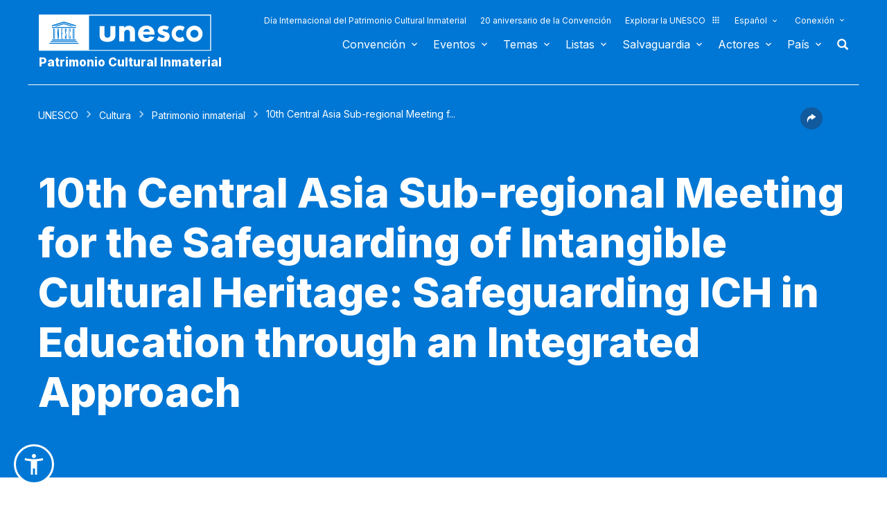

--- FILE ---
content_type: text/css
request_url: https://ich.unesco.org/css/styles.css?version=20250442
body_size: 34077
content:
*, *:before, *:after {
  -webkit-box-sizing:border-box;
  -moz-box-sizing:border-box;
  box-sizing:border-box;
}
a {
  background:transparent;
  text-decoration:none;
}
a:active, a:hover { outline:0; }
a:focus {
  outline:thin dotted #fff;
  outline:5px auto -webkit-focus-ring-color;
  outline-offset:-2px;
}
#body {
  font-family:"Inter", sans-serif;
  font-size:16px;
  line-height:1.4;
  background-color:#fff;
  color:#fff;
  cursor:default;
  margin:0;
  padding:0;
  width:100%;
}
a { color:#212121; }
.disable_selection {
  -webkit-touch-callout:none;
  -webkit-user-select:none;
  -khtml-user-select:none;
  -moz-user-select:none;
  -ms-user-select:none;
  user-select:none;
}
#html {
  overflow-y:scroll;
  overflow-x:hidden;
  font-size:62.5%;
  width:100%;
  margin:0;
  padding:0;
}
.h { font-weight:bold; }
img {
  vertical-align:middle;
  border:none;
}
input::-moz-placeholder { font-style:italic; }
input:focus::-webkit-input-placeholder { color:transparent; }
input:focus:-moz-placeholder { color:transparent; }
input:focus::-moz-placeholder { color:transparent; }
input:focus:-ms-input-placeholder { color:transparent; }
p { margin:0 0 10px; }
pre {
  word-wrap:break-word;
  white-space:pre-wrap;
  white-space:-moz-pre-wrap;
  white-space:-pre-wrap;
  white-space:-o-pre-wrap;
}
.title {
  margin:20px 0 10px;
  line-height:1.1em;
  font-weight:bold;
}
.bg-color-blue_2 { background-color:#004d79; }
.block { display:block; }
.bold { font-weight:bold; }
.comment { display:none; }
.hide { display:none !important; }
.hyphens {
  -webkit-hyphens:auto;
  -moz-hyphens:auto;
  -ms-hyphens:auto;
  -o-hyphens:auto;
  hyphens:auto;
}
.newspaper {
  -webkit-hyphens:auto;
  -moz-hyphens:auto;
  -ms-hyphens:auto;
  -o-hyphens:auto;
  hyphens:auto;
}
.newline { display:block; }
.no-border { border:none !important; }
.no-bullet { list-style:none; }
.no-wrap { white-space:nowrap; }
.relative { position:relative; }
.reset {
  margin:0;
  padding:0;
}
.underline { text-decoration:underline; }
.visible { visibility:visible !important; }
.wrap { white-space:normal !important; }
.important {
  color:#CB0000;
  font-weight:bold;
}
.notice {
  padding:0px 0px 10px;
  background-color:#b6eeb6;
  padding:20px;
  margin:20px 0 20px 0;
  border-radius:5px;
}
.alert {
  background-color:#FFF6BF;
  padding:10px;
}
#home-saveguarding .grid-1 {
  width:30%;
  vertical-align:top;
  padding:10px;
}
.text-center {
  margin:0 auto;
  text-align:center;
}
.margin-left { margin-left:20px; }
.margin-right { margin-right:20px; }
.margin-top { margin-top:20px; }
.margin-bottom { margin-bottom:20px; }
.no-margin { margin:0; }
.margin-all { margin:20px; }
.clear { clear:both; }
.f-left { float:left; }
.f-right { float:right; }
.disabled {
  cursor:not-allowed !important;
  opacity:0.4;
  filter:alpha(opacity=40);
  -moz-opacity:0.4;
}
.button-link.disabled, .button-link.special.disabled { background:#F1F4F6; }
.grid { display:table; }
.grid-full {
  display:table;
  width:100%;
}
.grid-cell {
  display:table-cell;
  vertical-align:top;
}
.grid-cell._50pct { width:50%; }
.grid-cell._30pct { width:30%; }
.grid-1 { display:table-cell; }
.grid-2 {
  display:table-cell;
  vertical-align:top;
}
.grid_60px {
  display:table-cell;
  vertical-align:top;
  width:60px;
}
#main {
  display:block;
  background-color:#fff;
  color:#212121;
}
#body-popup { background-color:none; }
#body-popup #main {
  background:#F1F4F6 !important;
  padding:0;
}
#page-title + #main-content { padding-top:0; }
#main-content:after {
  content:"";
  display:table;
}
.header-layout {
  min-width:1024px;
  max-width:1024px;
  margin:0 auto;
}
.main-layout {
  min-width:1024px;
  max-width:1024px;
  margin:0 auto;
}
.main-layout.emblem-big {
  padding-top:25px;
  padding-bottom:65px;
}
#news-aside {
  max-width:285px;
  padding-left:35px;
}
@media print {
  header#header, footer#footer, #ich-info-feedback, nav.nav-left, aside.page-widget { display:none; }
}
.container .section-content { width:100%; }
@media (min-width: 992px) {
  .container .col-md-3+.col-md-9.section-content { width:75% !important; }
}
@media (min-width: 768px) {
  .container .col-sm-4+.col-sm-8.section-content { width:66%; }
}
.container .sp-wide { width:100%; }
.nav-left { padding-top:27px; }
.nav-left ul { float:left; }
.nav-left ul li.link-list {
  float:left;
  padding:0;
  width:auto;
}
.nav-left ul li.link-list a {
  border-bottom:4px solid transparent;
  color:#676c70;
  padding-bottom:21px;
  text-decoration:none;
  transition:0.5s;
}
.nav-left ul li.link-list a:hover {
  border-bottom:4px solid #0077D4;
  text-decoration:none !important;
  transition:0.5s;
}
.nav-left ul li.link-list.selected a {
  border-bottom:4px solid #0077D4;
  text-decoration:none;
  transition:0.5s;
}
.nav-left .menu-title {
  color:#fff;
  float:left;
  font-size:14px;
  margin:0;
}
.nav-left .menu-title .link { color:#fff; }
.container fieldset { border:none; }
.container#page-main .row .col-lg-3 + .col-lg-9 { width:75%; }
.container#page-main .row .col-lg-9 { width:100%; }
.container .module h3.title.primary.concepts, .container .module h3.title.secondary.concepts {
  margin:30px 0 10px 0;
  text-transform:uppercase;
  font-size:0.90em;
}
.container .module ol.module-content.terms { margin-bottom:0; }
.container .module ol.module-content.terms .wrap {
  display:inline-block;
  margin-bottom:5px;
}
.container .aside {
  float:none;
  margin:0;
}
.container .aside .module {
  margin:20px 0 0 0;
  width:100%;
  background:#F1F4F6;
  border-radius:8px;
  padding:24px;
  position:relative;
}
.container .aside .module:first-child { margin:0; }
.container .aside .module .wiki-text, .container .aside .module .wiki-list { word-break:break-word; }
.container .aside .module .module-content { margin-bottom:20px; }
.container .aside .module.sp-country .module-header { background-color:#0077D4; }
.container .aside .module.sp-country .module-header a { color:#fff; }
.container .aside .module.sp-country ul {
  margin:0;
  padding:0;
}
.container .aside .module.sp-country article { padding:5px 0; }
@media screen and (max-width: 768px) {
  .container .aside:not(.foo) { background:none; }
  .container .aside:not(.foo) .module.sp-country {
    border-bottom:1px solid #c7c7c7;
    border-top:1px solid #c7c7c7;
  }
  .container .aside:not(.foo) .module.sp-country .module-header { background:none; }
  .container .aside:not(.foo) .module.sp-country .module-header a {
    color:#0077D4;
    font-weight:normal;
    position:relative;
    display:block;
  }
  .container .aside:not(.foo) .module.sp-country .module-header a:before {
    background-image:url('/design-img/icons/plus-20-gray.png');
    background-position:left top;
    height:20px;
    width:20px;
    position:absolute;
    top:0px;
    content:"";
    right:0;
  }
  .container .aside:not(.foo) .module .module-header {
    background:none;
    color:#58595b;
    font-weight:600;
    margin-bottom:19px;
    line-height:15px;
    position:relative;
  }
  .container .aside:not(.foo) .module .module-header h2 {
    font-size:18px;
    font-weight:600;
    margin-top:0;
  }
  .container .aside:not(.foo) .module .module-header .paper_clip {
    background-image:url('/design-img/icons/plus-20-gray.png');
    background-position:left top;
    height:20px;
    width:20px;
    position:absolute;
    top:6px;
  }
  .container .aside:not(.foo) .module .module-content {
    display:none;
    padding:5px 10px 10px;
    margin:0;
  }
  .container .aside:not(.foo) .module+.module { margin:10px 0 0 0; }
}
.container #page-menu {
  width:270px;
  font-size:0.86em;
  font-weight:bold;
  padding:0;
  margin:15px 0 10px 0;
  float:left;
  border-right:25px solid #FFF;
  background:#dadada;
}
.container .title-2 {
  color:#212121;
  font-size:2.25rem;
  margin-bottom:15px;
  clear:both;
}
.container .title-3 {
  color:#212121;
  margin-bottom:15px;
}
.container .title-4 {
  color:#58595b;
  margin-bottom:15px;
}
.container .padding { padding:20px 0; }
.container .clear { clear:both; }
.form {
  background-color:#F1F4F6;
  border-radius:8px;
  margin:0 0 20px;
  padding:32px 15px 32px 15px;
  clear:both;
  display:table;
  width:100%;
}
@media screen and (max-width: 768px) {
  .form { padding:10px; }
}
.form.margin-top { margin-top:20px; }
.form.sp-small dl { width:60%; }
@media screen and (max-width: 992px) {
  .form.sp-small dl { width:80%; }
}
@media screen and (max-width: 768px) {
  .form.sp-small dl { width:100%; }
}
@media screen and (max-width: 480px) {
  .form.sp-small dl { width:100%; }
}
.form fieldset {
  padding:0;
  margin:0;
}
.form.sp-left dl dt { width:20%; }
.form h2 { margin-top:0; }
.form .col-sm-6 dl { margin:0; }
.form .col-sm-6 dl dd { width:60%; }
@media screen and (max-width: 992px) {
  .form .col-sm-6 dl dt { width:38%; }
  .form .col-sm-6 dl dd { width:58%; }
}
@media screen and (max-width: 768px) {
  .form .col-sm-6 dl dt {
    width:100%;
    margin:0;
  }
  .form .col-sm-6 dl dd {
    width:100%;
    margin:0;
  }
}
@media screen and (max-width: 768px) {
  .form .col-sm-12 { float:none; }
}
.form dl {
  width:100%;
  display:inline-block;
  margin:0 0 10px;
}
.form dl dt, .form dl dd {
  float:left;
  margin-bottom:7px;
}
.form dl dt {
  width:40%;
  clear:left;
  text-align:right;
}
.form dl dd {
  width:60%;
  text-align:left;
  box-sizing:border-box;
}
@media screen and (max-width: 480px) {
  .form dl dd {
    width:61%;
    margin-left:0;
  }
}
.form dl dd .checkbox { display:inline-block; }
.form dl dd .criteria {
  top:2px;
  margin:0;
  height:48px;
  width:48px;
}
@media screen and (max-width: 768px) {
  .form dl dd .criteria {
    position:relative;
    left:0;
  }
}
.form dl .label-form {
  padding:9px 7px 0 0;
  width:100%;
  color:#585858;
  font-weight:bold;
  margin:0;
}
@media screen and (max-width: 768px) {
  .form dl .label-form { margin:0 0 7px 0; }
}
.form dl input:not([type='checkbox']), .form dl textarea {
  width:80%;
  border:1px solid #d4d4d4;
}
.form dl input:not([type='checkbox']).input-form, .form dl input:not([type='checkbox']).field_margin, .form dl textarea.input-form, .form dl textarea.field_margin { margin:0; }
@media screen and (max-width: 480px) {
  .form dl input:not([type='checkbox']), .form dl textarea { width:100%; }
}
.form dl input:not([type='checkbox']).remove-form, .form dl textarea.remove-form {
  border:none;
  width:20px;
  margin-left:5px;
  top:3px;
  position:relative;
}
.form dl .error-form {
  margin:5px 0 10px;
  color:#aa0000;
  font-size:12px;
  font-style:italic;
  padding:0px;
  font-weight:bold;
}
.form dl .radio_buttons-group .radio-group {
  display:inline-block;
  margin-top:7px;
}
.form dl .radio_buttons-group .radio-group .radio {
  display:inline-block;
  width:25px;
}
.form dl .radio_buttons-group .radio-group label { display:inline-block; }
.form dl .radio_buttons-group .radio-group label.radio-intention { padding:0; }
.form dl .composed-field .textarea-form, .form dl .field-form { border:1px solid #d4d4d4; }
.form dl .field-help {
  font-size:0.8em;
  font-style:italic;
  margin:5px 0 10px;
  color:#58595b;
}
.form dl .fixedWidth { width:80%; }
@media screen and (max-width: 768px) {
  .form dl .fixedWidth { width:100%; }
}
.form dl .sp-date .fixedWidth { width:40%; }
@media screen and (max-width: 768px) {
  .form dl .sp-date .fixedWidth { width:45%; }
}
.form .sp-big dl textarea {
  width:100%;
  min-height:150px;
}
@media screen and (max-width: 768px) {
  .form dl dt, .form dl dd {
    float:none;
    width:100%;
    text-align:left;
    margin:0;
  }
}
.form hr {
  clear:both;
  border-color:#fff;
}
@media screen and (max-width: 768px) {
  .form hr { margin-bottom:10px; }
}
.form .wrapper_select_doc input {
  display:block;
  margin-top:10px;
}
.form .wrapper_select_doc label { display:none; }
.form .wrapper_select_doc #uniform-account-face, .form .wrapper_select_doc #uniform-account-CV {
  display:inline-block;
  width:290px;
  margin-top:10px;
}
.form .wrapper_select_doc #desc-file {
  width:290px;
  display:inline;
}
@media screen and (max-width: 768px) {
  .form .wrapper_select_doc #desc-file { display:block; }
}
@media screen and (max-width: 992px) {
  .form .wrapper_select_doc #uniform-account-CV { margin-top:10px; }
}
.form .wrapper_select_doc #uniform-account-person_doc_type {
  display:inline-block;
  width:200px;
  margin-left:10px;
  margin-top:0;
}
@media screen and (max-width: 992px) {
  .form .wrapper_select_doc #uniform-account-person_doc_type {
    margin-left:0;
    margin-top:10px;
    width:290px;
  }
}
.form .wrapper_select_doc select+ select, .form .wrapper_select_doc select+ input, .form .wrapper_select_doc select+ .select, .form .wrapper_select_doc input+ select, .form .wrapper_select_doc input+ input, .form .wrapper_select_doc input+ .select { margin-top:10px; }
.form .button { margin:0 15px 20px 0; }
.form .block-nolegend+.block-nolegend {
  margin-top:10px;
  border-top:2px solid #fff;
  padding-top:25px;
}
.form#activity-filter, .form#patronageFilter { padding:20px 20px 0; }
label {
  margin-right:10px;
  font-weight:normal;
}
label.sp-checkbox, label.sp-checkboxstaff {
  line-height:18px;
  display:inline-block;
  margin:5px 0;
}
label.sp-checkbox .checkbox, label.sp-checkboxstaff .checkbox {
  top:0;
  display:inline;
  width:17px;
}
label.sp-checkbox .checkbox input[type=checkbox], label.sp-checkboxstaff .checkbox input[type=checkbox] {
  top:0;
  left:-2px;
}
label.sp-checkbox.sp-block, label.sp-checkboxstaff.sp-block { display:block; }
label .select2-container { margin:0; }
input[type=text], input[type=password], input[type=search], span.select2-selection {
  background:#fff;
  border:1px solid #D5DADD;
  border-radius:72px;
  color:#676c70;
  font-size:16px;
  min-height:48px;
  line-height:48px;
  overflow:hidden;
  padding:0 20px;
  width:100%;
}
span.select2-selection .select2-selection__rendered { line-height:20px; }
.select2-container .select2-selection--multiple { display:inline-flex; }
input[read-only], input[disabled] { background-color:#dadada; }
input:read-only:not([type=button]):not([type=submit]), input:disabled:not([type=button]):not([type=submit]) { background-color:#dadada; }
label + input[type=text], input[type=password], input[type=search], .select2-selection { margin-top:5px; }
.fieldset_content { padding-top:2.8rem; }
.wrapper_radio {
  display:inline-block;
  position:relative;
  top:7px;
  margin-bottom:8px;
  margin-left:3px;
}
.wrapper_radio label {
  padding-left:3px;
  text-transform:capitalize;
}
.wrapper_radio .radio, .wrapper_radio input[type="radio"] {
  position:relative;
  margin:0;
  display:inline;
  width:12px;
}
.block_display {
  text-align:right;
  padding:15px 15px 0 0;
  background-color:#F1F4F6;
}
@media screen and (max-width: 480px) {
  .block_display { font-size:12px; }
}
.block_display label { width:auto; }
.block_display .block_display-list { display:inline-block; }
@media screen and (max-width: 480px) {
  .block_display .block_display-list { display:block; }
}
.block_display .block_display-list .fixedWidth { width:115px; }
.criteria {
  border:1px solid #D5DADD;
  border-radius:8px;
  cursor:pointer;
  color:#414042;
  font-weight:normal;
  display:inline-block;
  vertical-align:top;
  padding:10px 30px 10px 10px;
  position:relative;
  margin:10px 10px 0px 0;
}
.criteria > .delete {
  vertical-align:top;
  display:inline-block;
}
.criteria > .delete:after {
  content:"close";
  color:#D5DADD;
  font-family:'Material Icons Sharp';
  font-feature-settings:'liga' 1;
  font-weight:400;
  position:absolute;
  right:8px;
  top:9px;
  font-size:18px;
}
.block_tabs .tab-exam {
  margin:0;
  border:none;
  position:relative;
}
.block_tabs .tab-exam .tabItem, .block_tabs .tab-exam .tabItemFocus {
  margin:0;
  border-right:1px solid #fff;
}
.block_tabs .tab-exam .tab-style {
  border:none;
  width:auto;
  text-align:center;
  height:50px;
  line-height:17px;
  margin:0 !important;
  text-decoration:none;
  cursor:pointer;
  padding:5px 20px !important;
  background-color:#F1F4F6;
  color:#212121;
  box-sizing:border-box;
  display:table-cell;
  font-size:1.6rem;
  vertical-align:middle;
  font-weight:600;
}
@media screen and (max-width: 992px) {
  .block_tabs .tab-exam .tab-style { font-size:1.4rem; }
}
@media screen and (max-width: 480px) {
  .block_tabs .tab-exam .tab-style {
    padding:0 5px;
    height:40px;
    font-size:12px;
    line-height:12px;
    border-top:3px solid #c7c7c7;
    font-size:1rem;
  }
}
.block_tabs .tab-exam .tabItemFocus .tab-style {
  background-color:#F1F4F6;
  cursor:default;
  font-weight:600;
  border-top:4px solid #115A9E;
}
@media screen and (max-width: 480px) {
  .block_tabs .tab-exam .tabItemFocus .tab-style { border-top:3px solid #0077D4; }
}
@media screen and (max-width: 768px) {
  .tab-list-display {
    top:-50px;
    zoom:0.8;
  }
}
.content_tabs {
  padding:20px;
  background-color:#F1F4F6;
}
.list_years {
  text-align:left;
  padding:3.4rem 2rem;
  background-color:#F1F4F6;
}
@media screen and (max-width: 480px) {
  .list_years { font-size:12px; }
}
#map_canvas { background-color:#ebebeb; }
#map_canvas embed { width:100%; }
.list_news {
  margin:0px 0px 30px 0;
  display:block;
  clear:both;
}
.list_news +.list_news {
  margin-top:20px;
  padding-top:30px;
  border-top:1px solid #ccc;
}
.list_news +.list_news figure { float:left; }
.list_news .col-sm-3 { padding-right:0; }
@media screen and (max-width: 480px) {
  .list_news .col-sm-3 .picture.thumb { margin:0 auto; }
}
.staff {
  background-color:#ffcccc !important;
  border:1px solid #ffaaaa !important;
  padding:5px;
}
.staff:before, .cadenas:before {
  background:transparent url('../design-img/icons/cadenas.png') no-repeat right center;
  height:11px;
  width:11px;
  content:"\00A0\00A0\00A0\00A0\00A0\00A0";
}
.cd-top {
  display:inline-block;
  height:40px;
  width:40px;
  position:fixed;
  bottom:40px;
  right:10px;
  box-shadow:0 0 10px rgba(0,0,0,0.05);
  overflow:hidden;
  text-indent:100%;
  white-space:nowrap;
  background:rgba(0,119,212,0.8) url('../design-img/icons/top-arrow.png') no-repeat center 50%;
  visibility:hidden;
  opacity:0;
  -webkit-transition:opacity .3s 0s, visibility 0s .3s;
  -moz-transition:opacity .3s 0s, visibility 0s .3s;
  transition:opacity .3s 0s, visibility 0s .3s;
  -webkit-border-radius:10px;
  -moz-border-radius:10px;
  border-radius:10px;
}
.cd-top.cd-is-visible, .cd-top.cd-fade-out, .no-touch .cd-top:hover {
  -webkit-transition:opacity .3s 0s, visibility 0s 0s;
  -moz-transition:opacity .3s 0s, visibility 0s 0s;
  transition:opacity .3s 0s, visibility 0s 0s;
}
.cd-top.cd-is-visible {
  visibility:visible;
  opacity:1;
}
.cd-top.cd-fade-out { opacity:.5; }
.no-touch .cd-top:hover {
  background-color:#0077D4;
  opacity:1;
}
@media only screen and (min-width: 768px) {
  .cd-top {
    right:20px;
    bottom:20px;
  }
}
@media only screen and (min-width: 1024px) {
  .cd-top {
    height:50px;
    width:50px;
    right:30px;
    bottom:30px;
  }
}
.elem_list {
  margin:0 0 73px 0;
  overflow:hidden;
}
.elem_list figure .picture {
  border-radius:8px;
  margin-bottom:22px;
}
.elem_list figure .picture img { height:auto; }
.elem_list h3 { margin-top:0; }
.table-actions { float:right; }
.table-actions a { float:none; }
.table-actions .csv-export { font-size:1.3em; }
.element-dive {
  float:right;
  margin-top:10px;
}
.element-audio { margin-top:20px; }
.element-audio audio { width:100%; }
body #st-2 { text-align:left; }
#page-main .share-btns { margin-right:0; }
.home-widgets .share-btns {
  float:none;
  margin-top:0;
  margin-bottom:10px;
}
.link-all {
  border-top:1px solid #dadada;
  font-size:0.93em;
  display:block;
  line-height:1;
  margin:0;
  padding:15px 0 0;
  position:relative;
  text-align:right;
  color:#212121;
}
.link-list.pd-lft { font-size:0.95em; }
.link-list.pd-lft .link { color:#212121; }
.link-list.pd-lft2 { font-size:0.95em; }
.link-list.pd-lft2 .link { color:#212121; }
.link-list {
  display:inline-block;
  padding:10px 0px;
  width:100%;
  font-weight:bold;
  color:#212121;
}
.link-list:hover { text-decoration:underline; }
.link-list .link {
  display:block;
  padding:0 20px;
  text-decoration:none;
  color:#212121;
}
.link-list .arrow, .link-all .arrow {
  margin-left:10px;
  float:right;
}
.link.text { font-weight:bold; }
.link, .link-doc, .link-mailto, .link-unesdoc {
  display:inline-block;
  color:#0077D4;
  font-weight:bold;
}
.element-country .link {
  border:1px solid #D5DADD;
  border-radius:8px;
  color:#212121;
  display:inline-block;
  font-size:16px;
  font-weight:normal;
  margin-bottom:10px;
  padding:10px;
}
.link.secondary { font-weight:normal; }
.table-responsive > .table > thead > tr > th, .table-responsive > .table > tbody > tr > th, .table-responsive > .table > tfoot > tr > th, .table-responsive > .table > thead > tr > td, .table-responsive > .table > tbody > tr > td, .table-responsive > .table > tfoot > tr > td { white-space:normal; }
.activities .description {
  position:relative;
  margin:15px 0;
  padding:10px;
  background-color:#FFF;
}
.activities .description:after {
  clear:both;
  content:"";
  display:block;
}
.activities .description .friendly_url {
  display:block;
  text-align:right;
  margin:5px 0px 10px;
}
.title { font-weight:bold; }
.title.big {
  font-size:2.85714em;
  font-weight:bold;
  line-height:1.1;
  margin:0px 0px 25px;
}
.title.country {
  display:inline-block;
  text-transform:uppercase;
  background:none repeat scroll 0% 0% #0872CB;
  color:#E7F1FA;
  font-size:1em;
  margin:0px;
  padding:25px 15px;
  min-width:150px;
  text-align:center;
  top:-20px;
  position:relative;
}
.title.focus {
  line-height:1.1em;
  font-size:2.14em;
  margin:0;
}
.title.home {
  font-size:1.3em;
  color:#115A9E;
  margin:0 0 15px;
}
.title.news {
  line-height:1.1em;
  font-size:1.14em;
  margin:0;
}
.title.page {
  font-size:2.14em;
  color:#212121;
  margin:45px 0 15px;
}
.title.script {
  font-size:2.5em;
  color:#115A9E;
  padding:0 0 25px;
  margin:10px 0 0 0;
  background-color:#ebebeb;
}
.block_result {
  font-size:2.2em;
  font-weight:normal;
  margin-bottom:10px;
  margin:20px 0;
}
.block_result .elem_search { color:#115A9E; }
.block_result-list {
  background:#f4f4f4;
  padding:20px;
}
@media screen and (max-width: 768px) {
  .block_result-list { padding:10px 15px; }
}
.block_result-list .block_result-elem {
  clear:both;
  padding:20px 0;
}
.block_result-list .block_result-elem+.block_result-elem { border-top:1px solid #fff; }
.block_result-list .block_result-elem .result-elem-title {
  font-size:18px;
  text-transform:capitalize;
  display:block;
  margin-bottom:10px;
}
.block_result-list .block_result-elem .result-elem-desc {
  line-height:18px;
  font-size:small;
  text-align:left;
  color:#545454;
  display:inline;
}
.block_result-list .block_result-elem .copyright-search {
  font-size:0.928571em;
  color:#8A8A8B;
  font-style:italic;
  margin:5px 0;
  display:block;
}
.block_result-list #hdtbSum {
  border-bottom:2px solid #fff;
  height:70px;
}
@media screen and (max-width: 768px) {
  .block_result-list #hdtbSum {
    height:36px;
    display:block;
    clear:both;
    overflow:hidden;
  }
  .block_result-list #hdtbSum.open { height:190px; }
}
.block_result-list #hdtbSum #hdtb-msb .hdtb-mitem { display:inline-block; }
@media screen and (max-width: 768px) {
  .block_result-list #hdtbSum #hdtb-msb .hdtb-mitem {
    height:22px;
    line-height:24px;
    display:none;
  }
  .block_result-list #hdtbSum #hdtb-msb .hdtb-mitem.open { display:block; }
  .block_result-list #hdtbSum #hdtb-msb .hdtb-mitem a {
    margin:0;
    padding:0 20px 0 10px;
    font-size:14px;
  }
}
@media screen and (max-width: 768px) {
  .block_result-list #hdtbSum #hdtb-msb .hdtb-mitem.hdtb-msel {
    display:block;
    border:0;
    padding:0;
    margin:0;
    height:22px;
    line-heiht:24px;
  }
  .block_result-list #hdtbSum #hdtb-msb .hdtb-mitem.hdtb-msel a {
    color:#115A9E;
    position:relative;
  }
  .block_result-list #hdtbSum #hdtb-msb .hdtb-mitem.hdtb-msel a:after {
    content:"+";
    position:absolute;
    right:0;
    font-size:15px;
    top:0;
  }
}
.block_result-list #hdtb {
  background:#fff;
  color:#666;
  font-size:12px;
  outline-width:0;
  outline:none;
  position:relative;
  z-index:102;
}
.block_result-list .wrapper_country { display:inline; }
.search .title-search {
  min-width:100%;
  margin-top:15px;
}
@media screen and (max-width: 768px) {
  .search .title-search {
    top:-10px;
    padding:15px;
    margin-bottom:10px;
  }
}
.search .wrap_search {
  display:inline-block;
  position:relative;
  vertical-align:top;
}
.search .wrap_search input {
  width:100%;
  text-indent:10px;
  padding:0;
  margin-left:0;
}
.search .wrap_search .search-loupe {
  position:absolute;
  right:30px;
  top:20px;
  background:url('/design-img/icons/loupe-16.png') no-repeat;
  margin:0;
  padding:0 10px;
  text-align:center;
  cursor:pointer;
  border:0;
  height:16px;
  width:16px;
}
.search .mentions_search {
  font-size:11px;
  color:#777;
}
@media screen and (max-width: 992px) {
  .search #hdtb-msb .hdtb-mitem.hdtb-msel-pre { padding:0 2px; }
}
.button-link {
  background:#0872cb;
  display:inline-block;
  border:0;
  color:#e7f1fa;
  font-size:1.2em;
  margin:15px 0;
  padding:15px 40px;
  text-align:center;
  cursor:pointer;
}
.button-link.special { background:#01B2B1; }
.button-link:hover {
  text-decoration:none;
  color:#e7f1fa;
}
.home.container { padding:0; }
.home .article_box {
  padding:15px;
  background-color:#fff;
}
.home .actualite_box article {
  background-color:#fff;
  border-radius:10px;
  margin-bottom:30px;
}
.home .actualite_box .article_box-pic .picture {
  max-width:50%;
  margin-right:20px;
}
.home .actualite_box .article_box-pic .picture #news-focus-img {
  width:100%;
  display:block;
}
.home .actualite_box .article_box-pic .picture .copyright { display:none; }
@media screen and (max-width: 768px) {
  .home .actualite_box .article_box-pic .picture {
    margin-right:0;
    max-height:310px;
    text-align:center;
  }
  .home .actualite_box .article_box-pic .picture #news-focus-img {
    margin:0 auto;
    float:none;
    margin-bottom:15px;
  }
  .home .actualite_box .article_box-content { clear:both; }
}
.home .actualite_box .article_box-contrib {
  border-collapse:collapse;
  width:100%;
  font-size:0.8em;
}
.home .actualite_box .article_box-contrib td {
  border-top:#8A8A8B solid 1px;
  padding:5px;
}
@media screen and (max-width: 768px) {
  .home .event_highlight { margin-top:15px; }
}
.home #home-activities { margin-bottom:20px; }
.home #news-last-thumb { padding:0; }
.home #news-last-thumb .news-thumb {
  width:100%;
  background:none;
  padding:0;
}
.home #news-last-thumb .news-thumb h2 { margin:10px 0; }
.home #news-last-thumb .news-thumb ._ellipsis {
  margin:0 0 5px;
  display:block;
}
@media screen and (max-width: 992px) {
  .home #news-last-thumb { padding-bottom:0; }
  .home #news-last-thumb .news_box {
    width:100%;
    display:block;
  }
  .home #news-last-thumb .news_box .news-thumb {
    width:100%;
    margin:0;
    padding-bottom:10px;
    border-top:1px solid #dadada;
  }
  .home #news-last-thumb .news_box .news-thumb .crop, .home #news-last-thumb .news_box .news-thumb .newspaper {
    max-height:220px;
    height:auto;
  }
  .home #news-last-thumb .news_box .news-thumb .country { display:inline; }
}
@media screen and (max-width: 992px) {
  .home .events_box .infos_activity {
    border-top:1px solid #dadada;
    padding-top:10px;
  }
  .home .events_box .infos_activity:first-child {
    border-top:none;
    padding-top:0;
  }
}
.importante-news {
  display:flex;
  flex-wrap:wrap;
  overflow:hidden;
}
.importante-news .text, .importante-news .picture {
  border-radius:10px;
  flex:0 0 auto;
  position:relative;
  width:50%;
}
.importante-news .picture { border-radius:0 0.625rem 0.625rem 0; }
.importante-news .text {
  color:#fff;
  background-color:#0077D4;
  border-radius:0.625rem 0 0 0.625rem;
  padding:58px 66px;
}
.importante-news .text .date { margin:2.3rem 0; }
.importante-news .text .wiki-text { color:#fff; }
.importante-news .text .caption { color:#fff; }
.importante-news .text a { color:#fff; }
.importante-news .picture { background-size:cover; }
@media screen and (max-width: 992px) {
  .importante-news .text {
    border-radius:10px 10px 0 0;
    width:100%;
  }
  .importante-news .picture {
    border-radius:0 0 10px 10px;
    height:300px;
    width:100%;
  }
}
.banner-cta figure {
  display:flex;
  flex-wrap:wrap;
  margin-top:64px;
  overflow:hidden;
}
.banner-cta figure:first-child { margin-top:0; }
.banner-cta figure figcaption {
  flex:0 0 auto;
  position:relative;
  width:60%;
  z-index:100;
}
.banner-cta figure .img {
  flex:0 0 auto;
  overflow:hidden;
  transition:transform 2s;
  width:40%;
}
.banner-cta figure .img:hover { transform:scale(1.1); }
.banner-cta figure figcaption {
  background-color:#0077D4;
  padding:48px 0 48px 0;
}
.banner-cta figure figcaption .texte {
  background-color:rgba(0,119,212,0.3);
  border:1px solid #FFF;
  color:#FFF;
  left:48px;
  padding:60px 120px 60px 60px;
  position:relative;
}
.banner-cta figure:nth-child(2n-2)  figcaption { order:2; }
.banner-cta figure:nth-child(2n-2) .img { order:1; }
.banner-cta figure:nth-child(2n-2) figcaption .texte {
  left:auto;
  right:48px;
  padding:60px 60px 60px 120px;
  position:relative;
}
@media screen and (max-width: 768px) {
  .banner-cta figure figcaption {
    padding:0 48px;
    width:100%;
  }
  .banner-cta figure .img {
    height:300px;
    width:100%;
  }
  .banner-cta figure figcaption .texte, .banner-cta figure:nth-child(2n-2) figcaption .texte {
    right:auto;
    left:auto;
    top:48px;
    padding:30px 30px 120px 30px;
  }
  .banner-cta figure:nth-child(2n-2)  figcaption { order:1; }
  .banner-cta figure:nth-child(2n-2) .img { order:2; }
}
.banner-cta figure {
  display:flex;
  flex-wrap:wrap;
  margin-top:64px;
  overflow:hidden;
}
.banner-cta figure:first-child { margin-top:0; }
.banner-cta figure figcaption {
  flex:0 0 auto;
  position:relative;
  width:60%;
  z-index:100;
}
.banner-cta figure .img {
  flex:0 0 auto;
  overflow:hidden;
  transition:transform 2s;
  width:40%;
}
.banner-cta figure .img:hover { transform:scale(1.1); }
.banner-cta figure figcaption {
  background-color:#0077D4;
  padding:48px 0 48px 0;
}
.banner-cta figure figcaption .texte {
  background-color:rgba(0,119,212,0.3);
  border:1px solid #FFF;
  color:#FFF;
  left:48px;
  padding:60px 120px 60px 60px;
  position:relative;
}
.banner-cta figure:nth-child(2n-2)  figcaption { order:2; }
.banner-cta figure:nth-child(2n-2) .img { order:1; }
.banner-cta figure:nth-child(2n-2) figcaption .texte {
  left:auto;
  right:48px;
  padding:60px 60px 60px 120px;
  position:relative;
}
@media screen and (max-width: 768px) {
  .banner-cta figure figcaption {
    padding:0 34px;
    width:100%;
  }
  .banner-cta figure .img {
    height:300px;
    width:100%;
  }
  .banner-cta figure figcaption .texte, .banner-cta figure:nth-child(2n-2) figcaption .texte {
    right:auto;
    left:auto;
    top:34px;
    padding:30px 30px 120px 30px;
  }
  .banner-cta figure:nth-child(2n-2)  figcaption { order:1; }
  .banner-cta figure:nth-child(2n-2) .img { order:2; }
}
#home-saveguarding .container, #home-dive .container { padding-bottom:0; }
#home-saveguarding .emblem-big, #home-dive .emblem-big {
  padding-top:25px;
  padding-bottom:65px;
}
@media screen and (max-width: 768px) {
  #home-saveguarding .emblem-big, #home-dive .emblem-big { padding:20px; }
  #home-saveguarding .emblem-big .col-xs-12+.col-xs-12, #home-dive .emblem-big .col-xs-12+.col-xs-12 { margin-top:15px; }
  #home-saveguarding .emblem-big .element_videos, #home-dive .emblem-big .element_videos { display:none; }
}
@media screen and (max-width: 1200px) {
  #home-forward .sp-interviews .video-thumb { width:109px; }
}
.sp-select-home .fixedWidth { width:100%; }
.sp-select-home .fixedWidth .arrow { width:32px; }
.elem-article-inline {
  float:right;
  width:300px;
  text-align:center;
  clear:right;
  margin-top:-30px;
}
@media screen and (max-width: 768px) {
  .elem-article-inline {
    float:none;
    width:auto;
    margin:20px 0;
    background-color:#f4f4f4;
    padding:10px 0;
  }
}
.link-rss { float:right; }
.news_item-activity {
  margin:20px 0;
  min-height:45px;
}
.news_item-activity .item-activity {
  text-decoration:none;
  text-align:left;
  display:block;
  width:45%;
}
.news_item-activity .item-activity.sp-left { float:left; }
.news_item-activity .item-activity.sp-right { float:right; }
.news_item-activity .item-activity .item-arrow {
  display:inline-block;
  vertical-align:top;
  height:24px;
  width:24px;
}
.news_item-activity .item-activity .item-link {
  display:inline-block;
  line-height:1.05em;
  width:84%;
}
@media screen and (max-width: 768px) {
  .news_item-activity .item-activity { width:47%; }
  .news_item-activity .item-activity .item-link {
    width:80%;
    font-size:13px;
  }
}
.news_item-plus { clear:both; }
.wrapper_dropdwon { border-bottom:1px solid #ccc; }
.wrapper_dropdwon .dropdown-content {
  padding:20px;
  background-color:#eee;
  margin-bottom:20px;
}
.wrapper_dropdwon .dropdown-content.sp-white { background-color:#fff; }
dl dd.full { width:100%; }
dl dd.full #uniform-registration-v2-cbdoc-accept_research, dl dd.full #uniform-registration-v2-cbdoc-accept_CBDOC { margin:0px 15px 60px -22px !important; }
dl dd.full .label-form {
  padding:0;
  font-weight:normal;
  font-size:14px;
}
.wrapper_captcha { margin:0 0 20px; }
.wrapper_captcha .captcha-img { margin:0 0 15px; }
.wrapper_captcha .captcha-img img { width:180px; }
.wrapper_captcha input { width:180px !important; }
.sp-list .col-xs-12 .col-xs-12 {
  margin:0;
  padding:0;
}
.sp-list .input-2, .sp-list .select.fixedWidth {
  width:67%;
  margin:10px 0;
}
.sp-list label.form_label {
  text-align:right;
  width:auto;
}
@media screen and (max-width: 992px) {
  .sp-list label.form_label { text-align:left; }
}
@media screen and (max-width: 768px) {
  .sp-list label.form_label { width:25%; }
}
#map { height:400px; }
.photo-subjects {
  background-color:#ccc;
  padding:10px;
}
.photo-results .photo-div {
  color:#000;
  height:250px;
  margin-bottom:10px;
  padding:10px 0;
  text-align:center;
}
.photo-results .photo-div dl {
  padding-top:5px;
  color:#868686;
  font-weight:normal;
  font-size:0.85em;
}
.photo-results .photo-div img {
  max-height:150px;
  border-radius:15px;
}
.photo-results dt {
  font-size:1.15em;
  color:#000;
}
.photo-nav { width:100%; }
#photo-zone { margin:0; }
#photo-zone .photo { margin:0; }
#photo-zone .photo .photo-div {
  max-height:600px;
  overflow-y:auto;
}
#photo-zone .photo .photo-div .photo-img {
  max-width:100%;
  object-fit:cover;
  max-height:calc(90vh);
}
#photo-zone .photo-legend-slideshow { min-height:25px; }
#photo-zone .photo-legend-slideshow, #photo-zone .photo-legend { padding:1.4rem; }
.photoBlock-legend-action {
  bottom:82px;
  position:absolute;
  right:62px;
}
.photoBlock-legend-action .popupFancyBox:after {
  content:"";
  background:transparent url("../design-img/infos.svg") no-repeat;
  height:50px;
  position:absolute;
  width:50px;
}
.aside .photoBlock-legend-action { display:none; }
.section-content .photoBlock-legend-action {
  top:10px;
  bottom:auto;
}
body .photoBlock-photo { display:inline; }
body .photoBlock-photo img {
  border-radius:8px;
  width:100%;
  height:auto;
}
.photo-legend-slideshow .wiki-text {
  color:#FFF;
  margin:0;
}
.csv-export { float:right; }
#dive-constellation iframe, #dive-biome iframe, #dive-domain iframe, #dive-threat iframe, #dive-sdg iframe {
  border:none;
  height:1200px;
  width:100%;
}
#dive-constellation iframe.dive_with_border, #dive-biome iframe.dive_with_border, #dive-domain iframe.dive_with_border, #dive-threat iframe.dive_with_border, #dive-sdg iframe.dive_with_border { border:1px solid rgba(0,0,0,0.2); }
.home_dive_container { position:relative; }
.dive_modal_link {
  display:block;
  float:right;
  font-size:1.5em;
  position:absolute;
  top:20px;
  right:20px;
  color:rgba(0,0,0,0.5);
}
.dive_link {
  display:inline-block;
  width:60px;
  height:60px;
  background:transparent url(/design-img/icon/icon_dive_32.png) no-repeat right center;
  background-size:100% auto;
}
.dive_link.constellation { background-image:url(https://ich.unesco.org/img/photo/thumb/13107-THB.jpg); }
.dive_link.sdg { background-image:url(https://ich.unesco.org/img/photo/thumb/15178-THB.png); }
.dive_link.biome { background-image:url(https://ich.unesco.org/img/photo/thumb/13108-THB.jpg); }
.dive_link.threat { background-image:url(https://ich.unesco.org/img/photo/thumb/13109-THB.jpg); }
.dive-browser-msg {
  margin:1.5rem 0;
  color:red;
  display:none;
}
#dive_modal {
  height:1200px;
  padding:10px 15px;
}
#st-1 { z-index:1 !important; }
.select2-results__option { padding:1px 5px !important; }
.select2-results__options--nested { margin-left:15px; }
.translation-convention .toc {
  margin-top:10%;
  width:100%;
}
.translation-convention .section-content dd { margin-left:40px; }
.translation-convention .section-content dd.title-convention-ar { text-align:right; }
.module-content-pandemic .select2-selection { margin-bottom:15px; }
.module-content-pandemic .select2-container .select2-selection--multiple .select2-selection__rendered { white-space:normal !important; }
.module-content-pandemic input.select2-search__field { text-indent:5px; }
span.select2-dropdown.select2-dropdown--below { width:365px !important; }
.navbar-collapse .menu-dropdown { right:0; }
.menu-dropdown {
  background:#ffffff none repeat scroll 0% 0%;
  border:1px solid #D5DADD;
  border-radius:10px;
  color:#212121;
  display:block;
  min-width:120px;
  padding:15px;
  position:absolute;
  z-index:100;
}
.menu-dropdown li {
  margin:0 0 15px 0 !important;
  text-align:left;
  width:100%;
}
.menu-dropdown li:last-child { margin-bottom:0 !important; }
.menu-dropdown li a { color:#676c70; }
.menu-dropdown li a:hover, .menu-dropdown li a.langue-active { color:#212121; }
.container-1200 {
  margin:0 auto;
  max-width:1200px;
  padding:0 15px;
}
.container-768 {
  margin:0 auto;
  max-width:768px;
}
.text-dark { color:#212121 !important; }
.bg-light { background-color:#F1F4F6; }
.background-ngo-01 { background-color:#ffffff; }
.background-ngo-02 {
  background-color:#326DED;
  color:#fff;
}
.background-ngo-03 {
  background-color:#7d0aa1;
  color:#fff;
}
.background-ngo-04 { background-color:#fabf3d; }
.background-ngo-05 { background-color:#f39200; }
.background-ngo-06 { background-color:#00a75d; }
.background-ngo-07 {
  background-color:#ed3d1a;
  color:#fff;
}
.h2 { font-size:2.25rem; }
.font-weight-bold { font-weight:700 !important; }
.position-relative { position:relative; }
.position-absolute { position:absolute !important; }
.right-0 { right:0; }
.top-5 { top:5px; }
.top-20 { top:20px; }
.justify-end { justify-content:flex-end; }
.justify-center { justify-content:center; }
.d-flex { display:flex; }
.align-center { align-items:center; }
.d-block { display:block; }
.d-inline-block { display:inline-block; }
.rounded { border-radius:0.625rem !important; }
.nav-link a {
  font-size:.85em;
  display:block;
  color:#212121;
  padding:.4rem 1rem;
}
a { cursor:pointer; }
.mt-0 { margin-top:0 !important; }
.m-0 { margin:0; }
.m-1 { margin:1rem; }
.m-2 { margin:2rem; }
.m-25 { margin:2.5rem; }
.m-3 { margin:3rem; }
.m-4 { margin:4rem; }
.p-4 { padding:1.5rem !important; }
.p-25 { padding:2.5rem; }
.p-21 { padding:2.1rem !important; }
.mb-4, .my-4 { margin-bottom:1.5rem !important; }
.mb-5, .my-5 { margin-bottom:3rem !important; }
.mb-20 { margin-bottom:2rem !important; }
.mb-32, .my-32 { margin-bottom:3.2rem !important; }
.mb-moins-30 { margin-bottom:-3rem !important; }
.mt-3, .my-3 { margin-top:1rem !important; }
.mt-4, .my-4 { margin-top:1.5rem !important; }
.mt-5, .my-5 { margin-top:3rem !important; }
.mt-13 { margin-top:1.3rem; }
.mt-20 { margin-top:2rem !important; }
.mt-32, .my-32 { margin-top:3.2rem !important; }
.mt-40, .my-40 { margin-top:4rem !important; }
.mt-45, .my-45 { margin-top:4.5rem !important; }
.mt-50, .my-50 { margin-top:5rem !important; }
.mt-64, .my-64 { margin-top:6.4rem !important; }
.mt-94, .my-94 { margin-top:9.4rem !important; }
.mb-64, .my-64 { margin-bottom:6.4rem !important; }
.mr-10 { margin-right:1rem !important; }
.pr-50 { padding-right:5rem !important; }
.pt-24, .py-24 { padding-top:2.4rem !important; }
.mt-2, .my-2 { margin-top:.5rem !important; }
.mb-2 { margin-bottom:.5rem !important; }
.px-2 {
  padding-left:15px !important;
  padding-right:15px !important;
}
.pt-3, .py-3 { padding-top:1rem !important; }
.pt-4, .py-4 { padding-top:1.5rem !important; }
.mt-24, .my-24 { margin-top:2.4rem !important; }
.pt-5, .py-5 { padding-top:3rem !important; }
@media screen and (max-width: 992px) {
  .mt-md-32 { margin-top:3.2rem !important; }
}
.border-top { border-top:1px solid #D5DADD !important; }
.h-100 { height:100% !important; }
.min-width-100 { min-width:100px; }
.min-width-200 { min-width:200px; }
.min-width-300 { min-width:300px; }
.max-width-100 { max-width:100px; }
.max-width-200 { max-width:200px; }
.max-width-300 { max-width:300px; }
.width-100 { width:100px; }
.width-200 { width:200px; }
.width-300 { width:300px; }
.width-25p { width:25%; }
.width-33p { width:33%; }
.width-50p { width:50%; }
.width-75p { width:75%; }
.width-100p { width:100%; }
.bg-light-blue { background-color:#B2D6F2; }
.bg-light-gray { background:#F1F4F6 !important; }
.related-theme {
  display:inline-block;
  border:1px solid #D5DADD;
  border-radius:8px;
  margin-right:10px;
  padding:10px;
}
.card-link-wrapper {
  text-decoration:none;
  color:#212121;
}
.card {
  background-color:#F1F4F6;
  background-clip:border-box;
  border:0 solid rgba(33,33,33,0.125);
  border-radius:.5rem;
  min-width:0;
  overflow:hidden;
  position:relative;
  word-wrap:break-word;
}
.card a {
  display:block;
  height:100%;
  position:relative;
  width:100%;
}
.card a .arrow {
  background:url(../design-img/round-arrow.svg);
  height:24px;
  transition:transform 0.5s ease;
  position:absolute;
  right:15px;
  top:10px;
  width:24px;
}
.card:hover .arrow { transform:translate(8px,0); }
.card .text-3-lines {
  overflow:hidden;
  text-overflow:ellipsis;
  display:-webkit-box;
  -webkit-line-clamp:3;
  line-clamp:3;
  -webkit-box-orient:vertical;
}
.card-body {
  min-height:1px;
  padding:1.5rem;
}
.card-body h2 { font-size:1.5rem; }
.card-body a { color:#212121; }
.card-body a.btn { color:#fff; }
.card-title {
  font-weight:600;
  line-height:1.3;
  margin-bottom:1.5rem;
  width:calc(98%);
}
.card-img-top {
  -o-object-fit:cover;
  object-fit:cover;
  width:100%;
  height:100%;
  max-height:15rem;
}
body .documents, body .periodic-reporting { padding-top:101px !important; }
body .documents:before, body .periodic-reporting:before {
  content:"";
  height:72px;
  position:absolute;
  top:21px;
  width:72px;
}
body .documents:before { background:transparent url(../design-img/doc.svg) no-repeat; }
body .periodic-reporting:before { background:transparent url(../design-img/periodic-reporting.svg) no-repeat; }
.button:disabled { background:#82add0; }
.button:hover {
  background:#115A9E;
  transition:0.5s;
}
.btn {
  border:0;
  border-radius:24px;
  font-size:14px;
  height:4.8rem;
  line-height:4.8rem;
  margin:0;
  padding:0 25px;
  text-align:center;
  transition:color 0.15s ease-in-out, background-color 0.15s ease-in-out;
}
.btn-outline-secondary {
  color:#676c70;
  cursor:pointer;
  border:1px solid #676c70;
}
.btn-outline-secondary:hover {
  color:#4C5054;
  border-color:#4C5054;
}
.btn-primary {
  background:#0077D4;
  color:#fff;
}
.btn-primary:hover, .btn-primary:focus {
  color:#fff;
  background-color:#115A9E;
}
.btn-gray4 {
  color:#fff;
  background-color:#58595b;
  border-color:#58595b;
}
.btn-gray4:hover {
  background-color:#4C5054;
  border-color:#4C5054;
  color:#fff;
}
.btn-secondary {
  background-color:#115A9E;
  color:#fff;
}
.btn-secondary:hover {
  color:#fff;
  background-color:#0E4280;
}
.btn-infos {
  background:#58595b;
  border-radius:50%;
  padding:14px 23px;
  width:50px;
  height:50px;
  display:block;
  font-size:16px;
  font-weight:800;
  color:#FFF;
}
.btn-action {
  display:flex;
  width:100%;
  height:85px;
}
.btn-action a {
  color:#fff;
  padding-right:50px;
  padding-left:10px;
}
.btn-action .btn-text {
  display:flex;
  align-items:center;
  justify-content:center;
}
.btn-action .btn-icon {
  vertical-align:middle;
  font-size:1.4em;
  border-radius:50%;
  width:40px;
  height:40px;
  text-align:center;
  position:absolute;
  left:auto !important;
  right:30px;
  top:23px;
}
.popin-hover {
  background:#fff;
  border:1px solid #D5DADD;
  border-radius:1rem;
  padding:1.5rem;
}
.popin-hover p:last-child { margin-bottom:0; }
.ui-widget-header {
  border:0px !important;
  background:none !important;
}
.ui-widget-content { max-width:600px; }
#user-prof-div ul { padding:0; }
#user-prof-div ul li {
  border-bottom:1px solid #D5DADD;
  padding:3.8rem 0;
}
#user-prof-div ul li:first-child { padding-top:0; }
#list-display label + select { margin-top:0; }
.row-flex {
  --bs-gutter-x:1.875rem;
  --bs-gutter-y:0;
  display:-webkit-box;
  display:-ms-flexbox;
  display:flex;
  -ms-flex-wrap:wrap;
  flex-wrap:wrap;
  margin-top:calc(-1 * var(--bs-gutter-y));
  margin-right:-15px;
  margin-left:-15px;
}
.row-flex > * {
  flex-shrink:0;
  width:100%;
  max-width:100%;
  padding-right:15px;
  padding-left:15px;
  margin-top:var(--bs-gutter-y);
}
.row-flex .col-4 {
  -webkit-box-flex:0;
  -ms-flex:0 0 auto;
  flex:0 0 auto;
  width:25%;
}
@media (max-width: 1200px) {
  .row-flex .col-4 {
    -webkit-box-flex:0;
    -ms-flex:0 0 auto;
    flex:0 0 auto;
    width:33.33333333%;
  }
}
@media (max-width: 768px) {
  .row-flex .col-4 {
    -webkit-box-flex:0;
    -ms-flex:0 0 auto;
    flex:0 0 auto;
    width:50%;
  }
}
@media (max-width: 576px) {
  .row-flex .col-4 {
    -webkit-box-flex:0;
    -ms-flex:0 0 auto;
    flex:0 0 auto;
    width:100%;
  }
}
.row-flex .col-3 {
  -webkit-box-flex:0;
  -ms-flex:0 0 auto;
  flex:0 0 auto;
  width:33.33333333%;
}
@media (max-width: 768px) {
  .row-flex .col-3 {
    -webkit-box-flex:0;
    -ms-flex:0 0 auto;
    flex:0 0 auto;
    width:50%;
  }
}
@media (max-width: 576px) {
  .row-flex .col-3 {
    -webkit-box-flex:0;
    -ms-flex:0 0 auto;
    flex:0 0 auto;
    width:100%;
  }
}
.title-12 {
  font-size:1.2rem;
  font-weight:600;
  margin:0 0 2rem 0;
  text-transform:uppercase;
}
@media screen and (max-width: 992px) {
  .d-lg-none { display:none !important; }
}
.img-responsive { max-width:100%; }
.logo-grid .logo { padding:15px 10px; }
.logo-grid .logo .image-style-logo-grid {
  max-width:100%;
  max-height:185px;
}
.logo-grid .inverse { background-color:#919191; }
.mce-accordion {
  border-radius:8px;
  margin:1rem 0;
  box-shadow:inset 0px 0px 90px 2px rgba(0,0,0,0.04);
  overflow:hidden;
}
.mce-accordion summary {
  background-color:#0077D4;
  cursor:pointer;
  padding:1.5rem 1.25rem;
  color:#fff;
  list-style:none;
  position:relative;
  user-select:none;
}
.mce-accordion summary::after {
  content:"▾";
  position:absolute;
  right:1.25rem;
  transition:transform 0.3s ease;
  font-size:2rem;
  color:#fff;
}
.mce-accordion[open] summary::after { transform:rotate(-180deg); }
.mce-accordion summary:hover, .mce-accordion summary:focus { outline:none; }
.mce-accordion > *:not(summary) {
  padding:0rem 1.25rem;
  line-height:1.2;
  color:#333;
  animation:fadeIn 0.25s ease;
}
details.mce-accordion[open] summary { margin-bottom:1.75rem; }
@keyframes fadeIn {
  from {
    opacity:0;
    transform:translateY(-4px);
  }
  to {
    opacity:1;
    transform:translateY(0);
  }
}
#exam-title {
  margin:15px 15px 10px;
  font-size:1.5em;
  font-weight:normal;
  text-align:center;
}
#exam-log {
  background:#999 !important;
  color:#FFF !important;
}
#exam-guide {
  position:absolute;
  top:5px;
  left:10px;
}
#exam-data { width:100%; }
#exam-data td {
  vertical-align:top;
  border:1px solid #CCC;
  padding:5px;
}
#exam-submit { line-height:2em; }
.exam-item {
  padding:10px;
  background:#F2F6F7;
  border:1px solid #C4CFD8;
  width:780px;
  margin-top:-10px;
  margin-bottom:10px;
}
.label_radio { display:block; }
.exam-item textarea {
  width:100%;
  height:150px;
}
.exam-info {
  max-height:100px;
  overflow:auto;
  margin:0 0 10px;
  padding:5px;
  background:#F2F6F7;
  border:1px solid #888;
  font-size:.9em;
  color:#4C4C4C;
}
.exam-sum {
  position:relative;
  display:block;
  float:left;
  padding-right:20px;
  margin-top:10px;
  margin-bottom:10px;
}
.em_1 { font-weight:bold; }
#undefined, #satisfied, #unsatisfied { font-style:italic; }
.exam-legend {
  display:block;
  left:0;
  height:30px;
  line-height:30px;
  padding:0 20px;
  overflow:hidden;
}
.exam-tabLabel {
  position:relative;
  padding:0;
  background:#025A9C;
  color:#FFF;
  font-weight:bold;
  cursor:pointer;
}
.exam-tabLabel:hover {
  background:#025A9C;
  color:#FFF;
  opacity:.5;
}
.exam-tabLabelSelected {
  position:relative;
  padding:0;
  background:#D1DDEF;
  border:1px solid #CCC;
  border-bottom:none;
  font-weight:bold;
}
.exam-tabSelected {
  clear:both;
  position:absolute;
  top:40px;
  left:0;
}
.exam-tabItem, .exam-tabItemFocus {
  display:inline-block;
  vertical-align:bottom;
  margin:0 5px 0 0;
  padding:0;
  border:none;
  overflow:hidden;
  white-space:normal;
}
.tab-exam { border-bottom:1px solid #0872cb; }
.tab-label a {
  color:white;
  font-weight:bold;
  height:100%;
  width:100%;
}
.button-3 {
  text-align:center;
  min-width:160px;
  line-height:2.2em;
  font-size:1em;
  height:35px;
  display:inline-block;
}
.arrow.gray {
  display:inline-block;
  height:15px;
  width:15px;
  background:url('../design-img/©_UNESCO_-_ICH_-_All_right_reserved.png') no-repeat -185px -247px;
}
.arrow.blue {
  display:inline-block;
  height:15px;
  width:15px;
  background:url('../design-img/©_UNESCO_-_ICH_-_All_right_reserved.png') no-repeat -185px -262px;
}
.arrow.white.selected {
  display:inline-block;
  height:15px;
  width:15px;
  background:url('../design-img/©_UNESCO_-_ICH_-_All_right_reserved.png') no-repeat -185px -277px;
}
.calendar {
  display:inline-block;
  height:18px;
  width:17px;
  background:url('../design-img/©_UNESCO_-_ICH_-_All_right_reserved.png') no-repeat -168px -281px;
  margin:0 10px 0 0;
  vertical-align:middle;
}
.calendar_w {
  display:inline-block;
  height:21px;
  width:21px;
  background:url('../design-img/©_UNESCO_-_ICH_-_All_right_reserved.png') no-repeat -200px -404px;
}
.financial_w {
  display:inline-block;
  height:21px;
  width:21px;
  background:url('../design-img/©_UNESCO_-_ICH_-_All_right_reserved.png') no-repeat -200px -383px;
}
.paper_clip {
  display:inline-block;
  height:16px;
  width:17px;
  background:url('../design-img/©_UNESCO_-_ICH_-_All_right_reserved.png') no-repeat -168px -359px;
  margin:0 13px 0 -27px;
}
.no_paper_clip {
  display:inline-block;
  height:16px;
  width:17px;
  margin:0 13px 0 -27px;
}
.no_paper_clip img { margin-bottom:8px; }
.play {
  display:inline-block;
  width:24px;
  height:23px;
  background:url('../design-img/©_UNESCO_-_ICH_-_All_right_reserved.png') no-repeat -168px -504px;
}
.pointer {
  display:inline-block;
  height:18px;
  width:17px;
  background:url('../design-img/©_UNESCO_-_ICH_-_All_right_reserved.png') no-repeat -168px -299px;
  margin:0 10px 0 0;
  vertical-align:middle;
}
.pointer_w {
  display:inline-block;
  height:23px;
  width:17px;
  background:url('../design-img/©_UNESCO_-_ICH_-_All_right_reserved.png') no-repeat -168px -336px;
}
.spanfeed_rss14x14 {
  display:inline-block;
  height:14px;
  width:14px;
  margin-right:5px;
  background:url('../design-img/feed-icon-14x14.png') no-repeat;
  position:relative;
  top:2px;
}
.spanfeed_rss28x28 {
  display:inline-block;
  height:28px;
  width:28px;
  background:url('../design-img/feed-icon-28x28.png') no-repeat;
  position:relative;
  top:2px;
}
.afeed14x14 {
  margin-left:3px;
  padding:0 0 0 19px;
  background:url('../design-img/feed-icon-14x14.png') no-repeat 0 50%;
}
.afeed28x28 {
  margin-left:3px;
  padding:0 0 0 19px;
  background:url('../design-img/feed-icon-28x28.png') no-repeat 0 50%;
}
.btn-info {
  background-color:#F6DC12 !important;
  border-color:#F6DC12 !important;
}
#actions_bar {
  display:table;
  width:100%;
  clear:both;
  overflow:hidden;
  padding:4px 0;
}
.action {
  display:table-cell;
  border-right:1px solid #c7c7c7;
  width:44px;
  height:38px;
}
.anchor {
  display:block;
  position:relative;
  top:-10px;
}
.blue_0 { color:#115A9E !important; }
ul.bullet {
  list-style:disc outside none;
  padding-left:20px;
}
ol.bullet {
  list-style:decimal outside none;
  padding-left:20px;
}
#breadcrumbs {
  font-size:0.86em;
  padding:7px;
}
.caption {
  font-size:1.4rem;
  color:#676c70;
}
.countries {
  color:#0077D4;
  padding:5px 0 0;
  display:inline-block;
}
.country {
  text-transform:capitalize;
  color:#0077D4;
  white-space:initial;
  font-weight:normal;
}
.country + .separator:last-child { display:none; }
.date {
  color:#4FB293;
  font-weight:normal;
}
.dates {
  color:#4FB293;
  font-weight:normal;
  padding:5px 0 0;
  white-space:nowrap;
  display:inline-block;
}
.debug {
  position:absolute;
  top:40%;
  left:50%;
  background-color:#EEE;
  color:#000;
  padding:10px;
  width:50%;
  margin:0 -25%;
  z-index:100;
  box-shadow:1px 1px 12px #555;
}
.download {
  display:inline-block;
  color:#0077D4;
  font-weight:bold;
  text-decoration:underline;
}
.ellipsis {
  display:block;
  overflow:hidden;
  overflow-wrap:break-word;
  position:relative;
  z-index:1;
}
.ellipsis:before {
  content:'\00a0\00a0…';
  position:absolute;
  bottom:0;
  right:0;
  z-index:10;
  font-weight:bold;
  background:#EBEBEB;
  padding:0 0 0 5px;
  opacity:.7;
}
.ellipsis.white:before { background:#FFF; }
.ellipsis.white:before { background:#FFF; }
.ellipsis-1 {
  height:1.25em;
  overflow:hidden;
  display:inline-block;
  position:relative;
}
.ellipsis-1:before {
  content:'…';
  position:absolute;
  bottom:0;
  right:0;
  z-index:10;
  font-weight:bold;
  background:#EBEBEB;
  padding:0 5px;
}
.ellipsis-3 {
  max-height:4.28571em;
  overflow:hidden;
  overflow-wrap:break-word;
  position:relative;
  z-index:1;
}
.ellipsis-3:before {
  content:'…';
  position:absolute;
  bottom:0;
  right:0;
  z-index:10;
  font-weight:bold;
  background:#EBEBEB;
  padding:0 5px;
}
.ellipsis-6 {
  max-height:8.37em;
  overflow:hidden;
  overflow-wrap:break-word;
  position:relative;
}
.ellipsis-6:before {
  content:'…';
  position:absolute;
  bottom:0;
  right:0;
  z-index:10;
  font-weight:bold;
  background:#EBEBEB;
  padding:0 5px;
}
.emblem-big { background:url('../design-img/©_UNESCO_-_ICH_-_All_right_reserved.png') no-repeat -221px -625px; }
#event-tabs {
  display:table;
  width:100%;
}
#event-tabs .tab:not(.selected) { cursor:pointer; }
.filter .label {
  font-size:0.857143em;
  display:inline-block;
  font-weight:bold;
  margin:0 10px 0 0;
}
.filter.brown { background-color:#E9E1C9; }
#footer { height:100%; }
.forward-header {
  padding-bottom:35px;
  max-height:75px;
}
.forward-div { min-height:345px; }
#goto-home {
  height:134px;
  display:inline-block;
}
.gray_2 { color:#212121 !important; }
#header-actions {
  display:table-cell;
  vertical-align:top;
  width:328px;
  border-spacing:5px 0;
}
.hide-default > option:first-child { display:none; }
.highlight {
  background:#ebebeb;
  padding:20px;
}
.highlight.center { text-align:center; }
.highlight:nth-child(odd) { background:#dadada; }
.input_text {
  background:transparent;
  display:inline-block;
  padding:5px 10px;
  border:1px solid #fff;
  font-size:12px;
  color:#fff;
}
.sm-row + .sm-row {
  border-top:1px solid #d4d4d4;
  padding:10px 0;
}
.sm-row:first-child { padding-top:10px; }
.sm-row:last-child { padding-bottom:0; }
#home-forward { margin-top:20px; }
#home-lists {
  max-width:295px;
  padding:0 0 0 25px;
}
#home-projects {
  max-width:295px;
  padding:0 25px;
}
#home-saveguarding, #home-dive {
  background-color:#dadada;
  margin-top:20px;
}
#home-videos {
  max-width:295px;
  padding:0 25px 0 0;
}
.input.element {
  display:inline-block;
  padding:10px 9px;
  border:1px solid #D4D4D4;
}
.intro {
  font-weight:bold;
  font-size:1.14em;
}
li.newspaper { margin:0 0 5px 0; }
#news-focus {
  display:inline-block;
  margin-left:60px;
  background-color:#fff;
  padding:20px;
  padding-bottom:0px;
  margin:0px 0px 35px;
}
#news-focus-img {
  float:left;
  max-height:100%;
}
#news-last { max-width:660px; }
#news-last-thumb { padding-bottom:20px; }
.news-thumb {
  width:100%;
  overflow:hidden;
  text-align:left;
  display:inline-block;
  vertical-align:top;
}
.padding-with-menu { padding:20px 20px 20px 275px; }
#pager {
  border-top:1px solid #D4D4D4;
  font-size:0.93em;
  clear:both;
  margin:20px 0 0;
  padding:10px 0 0;
  text-align:center;
}
#pager .list, #pager .list-item {
  list-style:none outside none;
  margin:0 15px;
  padding:0;
  display:inline-block;
  vertical-align:middle;
}
#pager .list .item, #pager .list-item .item {
  color:#0872CB;
  font-weight:bold;
}
#pager .list .selected, #pager .list-item .selected { color:#414042; }
#pager .step {
  display:inline-block;
  vertical-align:middle;
  color:transparent;
  height:22px;
  overflow:hidden;
  white-space:nowrap;
  width:21px;
  text-indent:42px;
  background:url('../design-img/©_UNESCO_-_ICH_-_All_right_reserved.png') no-repeat scroll -200px -447px transparent;
}
#pager .step.disabled {
  opacity:0.5;
  cursor:default;
}
#pager .first {
  height:21px;
  background-position:-200px -491px;
}
#pager .next { background-position:-200px -469px; }
#pager .last {
  height:21px;
  background-position:-200px -512px;
}
#page-main {
  background:#fff;
  height:100%;
  position:relative;
  margin-top:3.8rem;
}
#page-title {
  display:table-cell;
  vertical-align:top;
  padding:20px 20px 20px 20px;
}
#page-menu ~ #page-title {
  padding-left:0px;
  width:765px;
}
.picture, .picture_home { margin:0; }
.picture.thumb, .picture_home.thumb { margin:0 20px 0 0; }
.print {
  display:block;
  width:24px;
  height:20px;
  background:url('../design-img/©_UNESCO_-_ICH_-_All_right_reserved.png') no-repeat -197px -100px;
  margin:9px 10px;
}
#projects {
  background-color:#115A9E;
  color:#fff;
  padding:20px;
}
.projects-block {
  border:1px solid #fff;
  font-size:0.928571em;
  padding:10px 5px 10px 40px !important;
  position:relative;
  margin-top:15px;
}
#saveguarding-article {
  display:inline-block;
  max-width:380px;
  position:relative;
  margin:0 20px;
  vertical-align:top;
}
#saveguarding-image {
  display:inline-block;
  width:260px;
  height:170px;
  vertical-align:top;
}
#saveguarding-links {
  display:inline-block;
  vertical-align:bottom;
  max-width:295px;
}
.select-styled {
  overflow:hidden;
  position:relative;
}
.select-styled.inline { display:inline-block; }
.select-styled .element {
  display:inline-block;
  border:1px solid #dadada;
  padding:8px 30px 8px 10px;
  background-color:#fff;
  margin:0;
}
.select-styled .element.hide-first  option:first-child { display:none; }
.select-styled .drop {
  display:inline-block;
  height:35px;
  width:32px;
  position:absolute;
  right:1px;
  top:1px;
  pointer-events:none;
}
.select-styled .drop.blue { background:#3087d1; }
.select-styled .drop.gray { background:#212121; }
.select-styled .drop .down {
  display:block;
  position:absolute;
  margin:-4px 0 0 -4px;
  top:50%;
  left:50%;
  width:8px;
  height:8px;
  background:url('../design-img/©_UNESCO_-_ICH_-_All_right_reserved.png') no-repeat -189px -221px;
}
.select-styled .big {
  font-size:2em;
  color:#414042;
  width:100%;
  height:80px;
}
.select-styled .large {
  width:100%;
  height:50%;
  margin-bottom:8px;
}
.send {
  display:block;
  width:24px;
  height:20px;
  background:url('../design-img/©_UNESCO_-_ICH_-_All_right_reserved.png') no-repeat -197px -40px;
  margin:9px 10px;
}
.share {
  display:block;
  background:url('../design-img/©_UNESCO_-_ICH_-_All_right_reserved.png') no-repeat -197px 0px;
  width:24px;
  height:20px;
  margin:9px 10px;
}
#sitemap-secondary {
  padding:15px 20px 0;
  text-align:center;
  color:#fff;
}
#sitemap-secondary .link { color:#fff; }
.size {
  display:table-cell;
  border-right:1px solid #c7c7c7;
  width:auto;
  text-align:right;
}
.sizedown {
  display:inline-block;
  background:url('../design-img/©_UNESCO_-_ICH_-_All_right_reserved.png') no-repeat -197px -80px;
  width:24px;
  height:20px;
  margin:9px 10px;
}
.sizedown.disabled {
  opacity:0.5;
  cursor:default;
}
.sizeup {
  display:inline-block;
  background:url('../design-img/©_UNESCO_-_ICH_-_All_right_reserved.png') no-repeat -197px -60px;
  width:24px;
  height:20px;
  margin:9px 10px;
}
.sizeup.disabled {
  opacity:0.5;
  cursor:default;
}
.skip {
  background:#fff;
  color:#115A9E;
  display:inline-block;
  padding:5px;
  position:absolute;
  left:-999px;
  white-space:nowrap;
}
.skip:focus {
  left:0;
  outline:thin dotted;
}
.tab {
  background:#b6b6b7;
  color:#58595b;
  text-align:center;
  display:table-cell;
  padding:10px;
  font-size:.9em;
  margin:0;
  line-height:1;
  border-right:1px solid #FFF;
}
.tab.selected {
  border-top:3px solid #0872cb;
  border-right:none;
  background:#fff;
  cursor:default;
  color:#0872cb;
}
.tab-content { margin:0 0 35px 0; }
.table {
  font-size:14px;
  line-height:1.2;
  width:99%;
  border-collapse:collapse;
  border-spacing:0px;
}
.table .thead {
  background:none repeat scroll 0% 0% #58595b;
  color:#FFF;
  padding:15px;
}
.table .thead  + .thead { border-left:1px solid #FFF; }
.table .row:nth-child(even) { background:none repeat scroll 0% 0% #D4D4D4; }
.table .row:nth-child(odd) { background:none repeat scroll 0% 0% #EBEBEB; }
.table .cell { padding:15px; }
.table .cell  + .cell { border-left:1px solid #BEBEC0; }
.tableOfContent {
  border:1px solid #212121;
  padding:10px 20px;
  margin:0 0 10px;
  list-style:none;
}
.tableOfContent-1 { margin-left:30px; }
.tableOfContent-1:hover { list-style:circle outside none; }
.tableOfContent-0 { list-style:square outside none; }
.tableOfContent-0 .link { color:#212121; }
#title {
  display:inline-block;
  vertical-align:top;
  height:85px;
  width:136px;
  margin:32px 45px 0;
  background:url('../design-img/©_UNESCO_-_ICH_-_All_right_reserved.png') no-repeat;
  overflow:hidden;
  color:transparent;
}
#title[lang=en] { background-position:0 -193px; }
#title[lang=fr] { background-position:0 -278px; }
#title[lang=es] { background-position:0 -363px; }
#title[lang=ar] { background-position:0 -448px; }
.title-thin {
  font-size:0.92em;
  font-weight:normal;
  color:#212121;
  margin:0;
}
.title-normal {
  line-height:1.1em;
  font-size:1em;
  font-weight:bold;
  color:#212121;
  margin:0;
}
.menu-title {
  margin:0;
  color:#fff;
}
.menu-title .link { color:#fff; }
#title-page {
  font-size:2.85em;
  font-weight:bold;
  line-height:1.1em;
  color:#212121;
  margin:0;
}
#UNESCO-portal-link {
  position:fixed;
  top:0;
  left:0;
  width:100%;
  height:27px;
  padding:4px;
  background-color:#115A9E;
  z-index:100;
  text-align:center;
  color:#fff;
  font-size:.9em;
}
.url {
  display:block;
  width:24px;
  height:20px;
  background:url('../design-img/©_UNESCO_-_ICH_-_All_right_reserved.png') no-repeat -197px -20px;
  margin:9px 10px;
}
.video-infos {
  display:inline-block;
  vertical-align:top;
  width:160px;
  margin:0 10px;
}
.video-thumb {
  display:inline-block;
  position:relative;
  width:130px;
  height:80px;
  margin-bottom:35px;
  object-fit:cover;
}
.video-thumb > .play {
  position:absolute;
  right:10px;
  bottom:10px;
}
.homeVideos .video-infos { width:300px; }
.homeVideos .video-thumb {
  width:426px;
  height:240px;
}
.abs {
  position:relative;
  left:-25px;
  float:left;
  top:5px;
}
.colspan {
  column-span:all;
  -webkit-column-span:all;
  -moz-column-span:all;
  -ms-column-span:all;
  -o-column-span:all;
}
.device { background:no-repeat 10px 10px; }
.gray2 { color:#212121; }
.image { width:100%; }
.module-header {
  background:none;
  color:#212121;
  font-weight:600;
  margin-bottom:19px;
  line-height:15px;
  position:relative;
}
.module-header h2 { margin:0; }
.module-header .title {
  font-size:18px;
  font-weight:600;
}
.module-content {
  padding:20px;
  margin-bottom:40px;
  font-size:0.93em;
}
.module > .module-content { padding:0; }
.module-article {
  border-top:1px solid #CECECE;
  padding-top:10px;
}
.module-article:first-child {
  border-top:none;
  padding-top:0;
}
#news-last-thumb .grid-1 { width:180px; }
#news-last-thumb .grid-1:nth-child(2) {
  width:auto;
  text-align:center;
}
.text-normal {
  line-height:1.1em;
  color:#212121;
  line-height:1.4em;
}
.text-small { font-size:0.93em; }
ol, ul { list-style:none; }
#timeline-history {
  width:300px;
  height:815px;
  overflow:hidden;
  position:relative;
  background:url('/design-img/timeline_history/dot.gif') left 45px repeat-x;
}
.ui-progressbar {
  height:2em;
  text-align:left;
  overflow:hidden;
}
.ui-progressbar .ui-progressbar-value {
  margin:-1px;
  height:100%;
}
.sociales {
  text-align:center;
  margin-bottom:20px;
}
#dates-history {
  width:600px;
  height:60px;
  overflow:hidden;
}
#dates-history li {
  list-style:none;
  float:left;
  width:100px;
  height:50px;
  font-size:16px;
  text-align:center;
  background:url('/design-img/timeline_history/biggerdot.png') center bottom no-repeat;
}
#dates-history a {
  line-height:38px;
  padding-bottom:10px;
  color:#3F95C3;
}
#dates-history .selected-history { font-size:24px; }
#issues {
  width:600px;
  height:815px;
  overflow:hidden;
}
#issues li {
  width:300px;
  height:auto;
  list-style:none;
  float:left;
}
#issues li .timeline-content { padding-right:50px; }
#issues li img {
  scale:1.2;
  width:300px;
  float:left;
  margin:0px 30px 15px 0px;
  background:transparent;
  -ms-filter:"progid:DXImageTransform.Microsoft.gradient(startColorstr=#00FFFFFF,endColorstr=#00FFFFFF)";
  filter:progid:DXImageTransform.Microsoft.gradient(startColorstr=#00FFFFFF,endColorstr=#00FFFFFF);
  zoom:1;
  -webkit-transition:all 2s ease-in-out;
  -moz-transition:all 2s ease-in-out;
  -o-transition:all 2s ease-in-out;
  -ms-transition:all 2s ease-in-out;
  transition:all 2s ease-in-out;
}
#issues li h1 {
  color:#fc0;
  font-size:32px;
  margin:20px 0;
}
#issues li p {
  font-weight:normal;
  line-height:18px;
}
#grad_left, #grad_right {
  width:100px;
  height:200px;
  position:absolute;
  top:0;
}
#grad_left {
  left:0;
  background:url('/design-img/timeline_history/grad_left.png') repeat-y;
}
#grad_right {
  right:0;
  background:url('/design-img/timeline_history/grad_right.png') repeat-y;
}
#next, #prev {
  position:absolute;
  top:0;
  font-size:70px;
  top:120px;
  width:24px;
  height:24px;
  background-repeat:no-repeat;
  text-indent:-9999px;
  overflow:hidden;
}
#next, #next_activity {
  right:0;
  background:url("/design-img/timeline_history/timeline.png?v4.3") no-repeat -184px 0;
  margin-right:4px;
}
#prev, #prev_activity {
  left:0;
  background:url("/design-img/timeline_history/timeline.png?v4.3") no-repeat -160px 0;
  margin-left:4px;
}
#timeline-history p.wiki-text { width:auto; }
#timeline-history h2 {
  margin:0 0 0.4em 0;
  width:auto;
  line-height:1.1;
}
.galleria {
  list-style:none;
  width:200px;
}
.galleria li {
  display:block;
  width:80px;
  height:80px;
  overflow:hidden;
  float:left;
  margin:0 10px 10px 0;
}
.galleria li a { display:none; }
.galleria li div {
  position:absolute;
  display:none;
  top:0;
  left:180px;
}
.galleria li div img { cursor:pointer; }
.galleria li.active div img, .galleria li.active div { display:block; }
.galleria li img.thumb {
  cursor:pointer;
  top:auto;
  left:auto;
  display:block;
  width:auto;
  height:auto;
}
.galleria li .caption {
  display:block;
  padding-top:.5em;
}
* html .galleria li div span { width:400px; }
.infoBox {
  background:url("/css/icon/map/tipbox.gif") no-repeat scroll 7px 0 transparent;
  height:200px;
  opacity:1;
  width:360px;
}
.infoBoxmap-celeb-home {
  background:url("/css/icon/map/tipbox.gif") no-repeat scroll 7px 0 transparent;
  opacity:1;
  width:270px;
}
.box-desc {
  border:1px solid black;
  height:200px;
  overflow:auto;
  margin-top:8px;
  background:white;
  padding:5px;
}
.box-descmap-celeb-home {
  border:1px solid black;
  margin-top:8px;
  background:white;
  padding:5px;
}
.tab-exam {
  margin:15px 0 10px;
  padding:0;
  border-bottom:1px solid #005CA1;
}
.tabItem, .tabItemFocus {
  display:inline-block;
  position:relative;
  vertical-align:bottom;
  margin:0 5px 0 0;
  padding:0;
  border:none;
  white-space:normal;
}
.tab-label-current {
  display:inline-block;
  border-top:solid 1px #0872cb;
  border-left:solid 1px #0872cb;
  border-right:solid 1px #0872cb;
  border-bottom:solid 1px white;
  background-color:white;
  text-transform:none;
  color:#0872cb;
  cursor:default;
}
.tab-label {
  display:inline-block;
  width:auto !important;
  background-color:#82add0;
  margin:0 0 0 5px !important;
  padding:5px 16px 5px 11px !important;
  color:#FFF;
  text-transform:none;
  text-align:center;
  cursor:pointer;
}
span.emblem-calendar, .infos_activity span {
  display:block;
  margin:5px 0 0;
  padding:0 0 0 25px;
  position:relative;
}
span.emblem-calendar:before, .infos_activity span:before, .infos_activity span > ieb {
  background:url('../design-img/sprites/sprite_global.png') -99px 0 no-repeat;
  height:17px;
  width:17px;
  content:'';
  display:inline-block;
  position:absolute;
  top:0;
  right:auto;
  bottom:auto;
  left:0;
}
section.emblem-report-table table.wiki-table th:nth-of-type(1) { width:30%; }
section.emblem-report-table table.wiki-table th:nth-of-type(3) { width:25%; }
.marg-top-low { margin-top:0.38em; }
.marg-left-1 span, a.marg-left-1 {
  display:inline-block;
  margin-left:1em;
}
span.countries.emblem-calendar:before, .infos_activity .countries:before, .infos_activity .countries > ieb {
  background-position:-116px 0;
  height:18px;
  width:14px;
  left:2px;
}
.lst_dtl_toggle_all:after, .lst_dtl_toggle_all > iea, .lst_dtl_item .btn_toggle:after, .lst_dtl_item .btn_toggle > iea {
  background:url('../design-img/sprites/sprite_global.png') -76px -201px no-repeat;
  height:24px;
  width:18px;
  content:'';
  display:inline-block;
  background-color:#58595b;
  position:absolute;
  top:0;
  right:0;
  bottom:auto;
  left:auto;
}
.js .lst_dtl_item .btn_toggle { display:block; }
.no-link {
  text-decoration:none;
  color:#333;
  outline:none;
}
.no-link:hover { text-decoration:none; }
.rating {
  display:inline-block;
  font-size:16px;
  line-height:16px;
}
header.header {
  position:fixed;
  z-index:90;
  width:100%;
}
@media (min-width: 992px) {
  header.header { position:absolute; }
}
@media (max-width: 992px) {
  header.header { background:none; }
}
header.header:hover {
  background:#0077D4;
  transition:0.5s;
}
@media (max-width: 992px) {
  header.header:hover { background:none; }
}
@media (max-width: 992px) {
  header.header.is-scroll, header.header-page.is-scroll { background:#0077D4; }
}
header.header.is-border .wrapper_header, header.header-page.is-border .wrapper_header {
  border-bottom:0.0625rem solid #fff;
  padding:2rem 15px;
  border-radius:0px;
}
@media (max-width: 992px) {
  header.header.is-border .wrapper_header, header.header-page.is-border .wrapper_header { height:93px; }
}
header.header-page {
  padding-bottom:7.8rem;
  background:#0077D4;
}
header.header-page.header-bg {
  padding-bottom:28rem;
  background-size:cover;
}
@media screen and (max-width: 992px) {
  header.header-page.header-bg { padding-bottom:2rem; }
}
#wrapper_navbar:hover {
  background:#0077D4;
  transition:0.5s;
}
.wrapper_header {
  margin:0 auto;
  position:initial;
}
.wrapper_header .col-xs-6, .wrapper_header .col-sm-6, .wrapper_header .col-md-8 { position:initial; }
.wrapper_header#header-mobile-remplacement .navbar-toggle { right:17px; }
.wrapper_header .navbar-toggle {
  background:#115A9E;
  position:absolute;
  border-radius:50%;
  margin-right:0;
  padding:0px 11px;
  right:15px;
  width:40px;
  height:40px;
  z-index:90;
  cursor:pointer;
}
.wrapper_header .navbar-toggle.collapsed { padding:0px 8px; }
.wrapper_header .navbar-toggle .icon-bar { background-color:#fff; }
.wrapper_header .navbar_logo a { display:block; }
.wrapper_header .navbar_logo a.navbar_baseline {
  display:block;
  margin-top:.5rem;
  font-size:1.3rem;
  color:#fff;
  font-weight:800;
}
@media (min-width: 992px) {
  .wrapper_header .navbar_logo a.navbar_baseline { font-size:1.75rem; }
}
.wrapper_header .navbar_logo a img { width:180px; }
@media (min-width: 992px) {
  .wrapper_header .navbar_logo a img { width:250px; }
}
.wrapper_header .header_connect, .wrapper_header #login { position:relative; }
.wrapper_header .header_connect .bk-connexion, .wrapper_header #login .bk-connexion {
  position:absolute;
  background:#fff;
  border:1px solid #D5DADD;
  border-radius:8px;
  z-index:21;
  margin-left:-6px;
  padding:15px;
  right:0;
  top:30px;
  min-height:100px;
}
@media screen and (max-width: 992px) {
  .wrapper_header .header_connect .bk-connexion, .wrapper_header #login .bk-connexion { right:-15px; }
}
.wrapper_header .header_connect .bk-connexion label, .wrapper_header #login .bk-connexion label {
  display:inline-block;
  color:#212121;
  font-size:0.9em;
  width:90px;
}
.wrapper_header .header_connect .bk-connexion button, .wrapper_header #login .bk-connexion button {
  background-color:#004d79;
  margin:0 10px 10px;
  min-width:0;
}
.wrapper_header .header_connect .create_account, .wrapper_header #login .create_account {
  color:white;
  display:block;
  margin:0 0 2px 0;
  text-align:right;
  clear:both;
  font-size:12px;
}
.wrapper_header .header_connect .sso_account, .wrapper_header #login .sso_account { margin:0 0 5px 0; }
.wrapper_header .header_actions {
  position:relative;
  z-index:2;
}
.wrapper_header .header_actions .header_langue {
  display:inline-block;
  margin:0;
  padding:0;
  text-align:right;
}
@media screen and (max-width: 992px) {
  .wrapper_header .header_actions .header_langue { text-align:center; }
}
@media screen and (max-width: 768px) {
  .wrapper_header .header_actions .header_langue {
    text-align:right;
    padding-top:30px;
  }
}
@media screen and (max-width: 768px) {
  .wrapper_header .header_actions .header_langue #languages {
    margin:0 auto;
    text-align:center;
  }
}
.wrapper_header .header_actions .header_langue .language {
  display:inline-block;
  height:32px;
  width:32px;
  margin:8px 5px 0 0;
  background:url('../design-img/©_UNESCO_-_ICH_-_All_right_reserved.png') no-repeat;
  overflow:hidden;
  text-indent:32px;
  vertical-align:bottom;
}
.wrapper_header .header_actions .header_langue .language:focus { outline:1px dotted #fff; }
.wrapper_header .header_actions .header_langue .language[lang=en] { background-position:-136px -149px; }
.wrapper_header .header_actions .header_langue .language[lang=fr] { background-position:-136px -245px; }
.wrapper_header .header_actions .header_langue .language[lang=es] { background-position:-136px -341px; }
.wrapper_header .header_actions .header_langue .language[lang=ar] { background-position:-136px -437px; }
.wrapper_header .header_actions .header_langue .language[lang=en].is-disable {
  background-position:-136px -181px;
  cursor:not-allowed;
}
.wrapper_header .header_actions .header_langue .language[lang=fr].is-disable {
  background-position:-136px -277px;
  cursor:not-allowed;
}
.wrapper_header .header_actions .header_langue .language[lang=es].is-disable {
  background-position:-136px -373px;
  cursor:not-allowed;
}
.wrapper_header .header_actions .header_langue .language[lang=ar].is-disable {
  background-position:-136px -469px;
  cursor:not-allowed;
}
.wrapper_header .header_actions .header_langue .language[lang=en].is-select, .wrapper_header .header_actions .header_langue .language[lang=en]:active { background-position:-136px -213px; }
.wrapper_header .header_actions .header_langue .language[lang=fr].is-select, .wrapper_header .header_actions .header_langue .language[lang=fr]:active { background-position:-136px -309px; }
.wrapper_header .header_actions .header_langue .language[lang=es].is-select, .wrapper_header .header_actions .header_langue .language[lang=es]:active { background-position:-136px -405px; }
.wrapper_header .header_actions .header_langue .language[lang=ar].is_select, .wrapper_header .header_actions .header_langue .language[lang=ar]:active { background-position:-136px -501px; }
.wrapper_header .header_actions .header_search {
  display:inline-block;
  position:relative;
  margin:20px 0 0 0;
  width:100%;
}
@media screen and (max-width: 992px) {
  .wrapper_header .header_actions .header_search { margin:20px 0; }
}
@media screen and (max-width: 768px) {
  .wrapper_header .header_actions .header_search { margin:12px 0 0; }
}
.wrapper_header .header_actions .header_search .sp-search {
  background:transparent;
  display:block;
  margin:0;
  padding:0 31px 0 9px;
  width:100%;
  border:1px solid #fff;
  font-size:12px;
  color:#fff;
  height:35px;
  line-height:35px;
}
.wrapper_header .header_actions .header_search .sp-search::placeholder { color:#dadada; }
.wrapper_header .header_actions .header_search .search-button {
  width:17px;
  height:15px;
  background:url('../design-img/©_UNESCO_-_ICH_-_All_right_reserved.png') no-repeat -168px -266px;
  border:none;
  position:absolute;
  bottom:11px;
  right:21px;
}
#login-menu.login-menu {
  background:#FFF;
  border:1px solid #D5DADD;
  border-radius:8px;
  display:none;
  margin-left:-15px;
  min-width:232px;
  padding:15px;
  position:absolute;
  right:0;
  text-align:center;
  top:30px !important;
  width:100%;
  z-index:100;
}
#login-menu.login-menu ul { padding:0; }
#login-menu.login-menu ul > .item {
  list-style:none;
  text-align:left;
  float:none !important;
  margin-right:0;
}
#login-menu.login-menu ul > .item:last-child .link { border:none; }
#login-menu.login-menu ul > .item > .link {
  border-bottom:1px solid #D5DADD;
  color:#676c70;
  display:inline-block;
  font-weight:normal;
  padding:5px 10px;
  transition:0.5s;
  width:100%;
  cursor:pointer;
}
#login-menu.login-menu ul > .item > .link:hover {
  color:#212121;
  transition:0.5s;
}
.login-link, .header_connect-link {
  display:inline-block;
  vertical-align:top;
  font-size:1.2rem;
  line-height:15px;
  color:#fff;
  cursor:pointer;
}
@media screen and (max-width: 768px) {
  .login-link, .header_connect-link { font-size:1.2em; }
}
.login-link > .drop, .header_connect-link > .drop {
  display:inline-block;
  vertical-align:bottom;
  width:26px;
  height:22px;
  top:1px;
  left:-4px;
  -moz-transform:scale(0.35);
  -webkit-transform:scale(0.35);
  -o-transform:scale(0.35);
  transform:scale(0.35);
  position:relative;
  background-image:url('../design-img/icons/bottom-arrow.png');
}
.wrapper_navigation {
  height:55px;
  font-size:14px;
  position:inherit !important;
}
@media screen and (max-width: 992px) {
  .wrapper_navigation {
    height:85vh;
    font-size:12px;
  }
}
.wrapper_navigation .navbar {
  padding:0;
  margin:0 auto;
  position:initial;
  border:none;
}
.wrapper_navigation .navbar .container-fluid {
  margin:0;
  padding:0;
}
.wrapper_navigation .navbar .container-fluid .col-sm-9, .wrapper_navigation .navbar .container-fluid .col-xs-12 {
  margin:0;
  position:inherit;
}
.wrapper_navigation .navbar .container-fluid .navbar-toggle {
  float:left;
  margin-left:15px;
}
.wrapper_navigation .navbar .container-fluid .navbar-header {
  margin:0;
  padding:0;
}
.wrapper_navigation .navbar .container-fluid .navbar-header .nav_connect {
  display:none;
  margin:0 20px 0 0;
}
@media screen and (max-width: 768px) {
  .wrapper_navigation .navbar .container-fluid .navbar-header .nav_connect {
    display:block;
    float:right;
  }
  .wrapper_navigation .navbar .container-fluid .navbar-header .nav_connect .nav_connect-link {
    display:inline-block;
    width:24px;
    height:24px;
    color:#fff;
  }
  .wrapper_navigation .navbar .container-fluid .navbar-header .nav_connect .nav_connect-link:before {
    display:inline-block;
    content:"";
    vertical-align:bottom;
    width:53px;
    height:50px;
    margin:0 5px;
    zoom:0.4;
    background-image:url('../design-img/content/user.png');
  }
}
.wrapper_navigation .navbar .container-fluid .navbar-header .nav_search {
  display:none;
  margin:0 20px 0 0;
}
@media screen and (max-width: 768px) {
  .wrapper_navigation .navbar .container-fluid .navbar-header .nav_search {
    display:block;
    float:right;
  }
  .wrapper_navigation .navbar .container-fluid .navbar-header .nav_search .nav_search-link {
    display:inline-block;
    width:20px;
    height:20px;
    color:#fff;
  }
  .wrapper_navigation .navbar .container-fluid .navbar-header .nav_search .nav_search-link:before {
    display:inline-block;
    content:"";
    vertical-align:bottom;
    width:17px;
    height:15px;
    background:url('../design-img/©_UNESCO_-_ICH_-_All_right_reserved.png') no-repeat -168px -266px;
  }
}
.wrapper_navigation .navbar .container-fluid .navbar-header .nav_connect-subblock {
  clear:both;
  padding:1px;
  min-height:1px;
  display:none;
  width:100%;
}
.wrapper_navigation .navbar .container-fluid .navbar-header .nav_connect-subblock button {
  min-width:auto;
  padding:0 20px;
  font-weight:bold;
  background:#004d79;
}
.wrapper_navigation .navbar .container-fluid .navbar-header .nav_connect-subblock label {
  font-size:100%;
  line-height:2;
}
.wrapper_navigation .navbar .container-fluid .navbar-header .nav_connect-subblock .forgot_pwd { margin:0 10px 10px; }
.wrapper_navigation .navbar .container-fluid .navbar-header .nav_search-subblock {
  clear:both;
  padding:1px;
  min-height:1px;
  display:none;
  width:100%;
}
.wrapper_navigation .navbar .container-fluid .navbar-header .nav_search-subblock button {
  min-width:auto;
  padding:0 20px;
  font-weight:bold;
  background:#004d79;
}
.wrapper_navigation .navbar .container-fluid .navbar-header .dropdown-menu-user {
  z-index:0;
  margin-left:0;
  top:1px;
  width:auto;
  text-align:center;
  display:none;
  position:absolute;
  background:#fff;
  clear:both;
  right:0;
}
.wrapper_navigation .navbar .container-fluid .navbar-header .dropdown-menu-user ul {
  margin:0;
  padding:0;
}
.wrapper_navigation .navbar .container-fluid .navbar-header .dropdown-menu-user .link {
  padding:10px;
  font-size:14px;
}
.wrapper_navigation .navbar .navbar-collapse {
  padding:0;
  margin:0;
  border:none;
  box-shadow:none;
}
@media screen and (max-width: 992px) {
  .wrapper_navigation .navbar .navbar-collapse.collapse.in { height:100vh; }
}
.wrapper_navigation .navbar .navbar-collapse .navbar-nav {
  width:100%;
  margin:0;
  text-align:center;
}
@media screen and (max-width: 992px) {
  .wrapper_navigation .navbar .navbar-collapse .navbar-nav {
    background:#0077D4;
    height:86vh;
    left:-1px;
    overflow-y:auto;
    z-index:99;
    padding:2rem 15px;
    position:absolute;
    display:flex;
    flex-direction:column;
    margin-top:10px;
  }
}
.wrapper_navigation .navbar .navbar-collapse .navbar-nav > li { float:right; }
@media screen and (max-width: 992px) {
  .wrapper_navigation .navbar .navbar-collapse .navbar-nav li:first-child { order:2; }
}
.wrapper_navigation .navbar .navbar-collapse .navbar-nav ul { padding:0; }
@media (min-width: 768px) {
  .wrapper_navigation .navbar .navbar-collapse .navbar-nav .seven-cols .col-md-1, .wrapper_navigation .navbar .navbar-collapse .navbar-nav .seven-cols .col-sm-1, .wrapper_navigation .navbar .navbar-collapse .navbar-nav .seven-cols .col-lg-1 {
    width:100%;
    *width:100%;
  }
}
@media (min-width: 992px) {
  .wrapper_navigation .navbar .navbar-collapse .navbar-nav .seven-cols .col-md-1, .wrapper_navigation .navbar .navbar-collapse .navbar-nav .seven-cols .col-sm-1, .wrapper_navigation .navbar .navbar-collapse .navbar-nav .seven-cols .col-lg-1 {
    width:14.285714285714285714285714285714%;
    *width:14.285714285714285714285714285714%;
  }
}
@media (min-width: 1200px) {
  .wrapper_navigation .navbar .navbar-collapse .navbar-nav .seven-cols .col-md-1, .wrapper_navigation .navbar .navbar-collapse .navbar-nav .seven-cols .col-sm-1, .wrapper_navigation .navbar .navbar-collapse .navbar-nav .seven-cols .col-lg-1 {
    width:14.285714285714285714285714285714%;
    *width:14.285714285714285714285714285714%;
  }
}
.wrapper_navigation .navbar .navbar-collapse.collapse { display:none; }
.wrapper_navigation .navbar .navbar-collapse.collapse.in {
  display:block;
  overflow-y:inherit;
}
.wrapper_navigation .navbar .dl-menu li {
  text-align:left;
  width:100%;
  margin-right:0;
}
@media only screen and (min-width: 992px) {
  .wrapper_navigation .navbar .dl-menu li {
    width:auto;
    margin-right:20px;
  }
  .wrapper_navigation .navbar .dl-menu li:last-child { margin-right:0; }
}
.wrapper_navigation .navbar .nav .open > a, .wrapper_navigation .navbar .nav .open > a:hover, .wrapper_navigation .navbar .nav .open > a:focus { background:none; }
.wrapper_navigation .navbar li {
  padding:0;
  margin:0;
  position:initial;
  float:left;
}
.wrapper_navigation .navbar li.icon-header {
  margin-right:3px;
  width:auto;
}
.wrapper_navigation .navbar li.icon-header .menu-label { background:none; }
.wrapper_navigation .navbar li a.menu-search {
  display:inline-flex;
  align-items:center;
  gap:12px;
  white-space:nowrap;
  padding:1rem 0 1.4rem 0;
}
@media only screen and (min-width: 992px) {
  .wrapper_navigation .navbar li a.menu-search {
    text-indent:-9999px;
    padding:0;
  }
  .wrapper_navigation .navbar li a.menu-search .glyphicon { text-indent:0; }
}
.wrapper_navigation .navbar li.second-menu-mobile .menu-label:not(.icon-header) { font-size:12px; }
@media screen and (max-width: 992px) {
  .wrapper_navigation .navbar li.second-menu-mobile .menu-label:not(.icon-header) { font-size:2rem; }
}
.wrapper_navigation .navbar li.second-menu-mobile .menu-label:not(.icon-header):before { display:none; }
.wrapper_navigation .navbar li.second-menu-mobile .anniversary img, .wrapper_navigation .navbar li.second-menu-mobile .explore-unesco img {
  height:auto;
  margin-left:8px;
  margin-top:-3px;
}
.wrapper_navigation .navbar li.second-menu-mobile .anniversary {
  color:#fff;
  font-size:12px;
  vertical-align:top;
}
.wrapper_navigation .navbar li.second-menu-mobile .anniversary img { width:10px; }
.wrapper_navigation .navbar li.second-menu-mobile .explore-unesco {
  color:#fff;
  font-size:12px;
  vertical-align:top;
}
.wrapper_navigation .navbar li.second-menu-mobile .explore-unesco img { width:14px; }
.wrapper_navigation .navbar li .icon-header {
  font-size:16px;
  margin:0;
  color:#fff;
  display:block;
}
.wrapper_navigation .navbar li .menu-label:not(.icon-header), .wrapper_navigation .navbar li .active-menu:not(.icon-header) {
  font-size:16px;
  margin:0;
  color:#fff;
  width:100%;
  display:block;
  position:relative;
  padding:0 20px 10px 0;
}
.wrapper_navigation .navbar li .menu-label:not(.icon-header) patch.arrow-down, .wrapper_navigation .navbar li .active-menu:not(.icon-header) patch.arrow-down { fill:#fff; }
.wrapper_navigation .navbar li .menu-label:not(.icon-header):hover:before, .wrapper_navigation .navbar li .active-menu:not(.icon-header):hover:before {
  left:0;
  width:100%;
}
.wrapper_navigation .navbar li .menu-label:not(.icon-header).is-expanded:hover:before, .wrapper_navigation .navbar li .active-menu:not(.icon-header).is-expanded:hover:before { width:calc(98.5%); }
.wrapper_navigation .navbar li .menu-label:not(.icon-header):before, .wrapper_navigation .navbar li .active-menu:not(.icon-header):before {
  content:'';
  position:absolute;
  bottom:.5rem;
  right:0;
  width:0;
  height:1px;
  background-color:#fff;
  transition:.3s ease-in-out;
}
.wrapper_navigation .navbar li .menu-label:not(.icon-header):hover, .wrapper_navigation .navbar li .menu-label:not(.icon-header):focus, .wrapper_navigation .navbar li .active-menu:not(.icon-header):hover, .wrapper_navigation .navbar li .active-menu:not(.icon-header):focus { text-decoration:none; }
.wrapper_navigation .navbar li .menu-label:not(.icon-header):hover.arrow-menu:after, .wrapper_navigation .navbar li .active-menu:not(.icon-header):hover.arrow-menu:after {
  transform:rotate(180deg);
  transition:0.5s;
}
.wrapper_navigation .navbar li .menu-label:not(.icon-header):hover .active-menu:after, .wrapper_navigation .navbar li .active-menu:not(.icon-header):hover .active-menu:after {
  transform:rotate(180deg);
  transition:0.5s;
}
@media screen and (max-width: 992px) {
  .wrapper_navigation .navbar li .menu-label:not(.icon-header), .wrapper_navigation .navbar li .active-menu:not(.icon-header) {
    font-size:2.4rem;
    font-weight:400;
    padding:1rem 0 1.4rem 0;
  }
}
@media screen and (max-width: 768px) {
  .wrapper_navigation .navbar li .menu-label:not(.icon-header), .wrapper_navigation .navbar li .active-menu:not(.icon-header) { text-align:left; }
  .wrapper_navigation .navbar li .menu-label:not(.icon-header).bg-color-blue_2, .wrapper_navigation .navbar li .active-menu:not(.icon-header).bg-color-blue_2 { background-color:#004d79; }
}
.wrapper_navigation .navbar li .active-menu:not(.icon-header):before {
  left:0;
  width:100%;
}
.wrapper_navigation .navbar li .arrow-menu:after, .wrapper_navigation .navbar li .active-menu:not(.icon-header):after {
  margin-left:.5rem;
  content:"expand_more";
  font-family:'Material Icons Sharp';
  font-feature-settings:'liga' 1;
  font-weight:400;
  position:absolute;
  transition:0.5s;
}
.wrapper_navigation .navbar li .active-menu:not(.icon-header):after {
  transform:rotate(180deg);
  transition:0.5s;
}
.wrapper_navigation .navbar li ul.menu-sub li { float:none; }
.wrapper_navigation .navbar .nav_country a {
  color:#eaf4fc;
  text-decoration:none;
}
.wrapper_navigation .navbar .nav_country a:before { display:none; }
.wrapper_navigation .navbar .nav_country .sub-menu-countries {
  background-color:#F1F4F6;
  padding:0;
  text-transform:capitalize;
  line-height:normal;
  text-align:left;
  padding:20px;
  width:100%;
}
.wrapper_navigation .navbar .nav_country .sub-menu-countries .block_country-select {
  border-top:1px solid #fff;
  margin:20px 0 0 0;
}
.wrapper_navigation .navbar .nav_country .sub-menu-countries label {
  display:block;
  margin-top:10px;
  text-transform:uppercase;
  font-size:11px;
  font-weight:normal;
  padding-top:5px;
}
.wrapper_navigation .navbar .nav_country .sub-menu-countries .country-search::after {
  content:'';
  display:block;
  width:17px;
  height:15px;
  background:url(../design-img/©_UNESCO_-_ICH_-_All_right_reserved.png) no-repeat -168px -266px;
}
.wrapper_navigation .navbar .nav_country .sub-menu-countries select, .wrapper_navigation .navbar .nav_country .sub-menu-countries .fixedWidth, .wrapper_navigation .navbar .nav_country .sub-menu-countries input {
  margin:1.6rem 0;
  width:100%;
  font-weight:normal;
}
.wrapper_navigation .navbar .nav_country .sub-menu-countries .select .arrow {
  height:25px;
  width:25px;
  background-position:-150px -45px;
}
@media screen and (max-width: 768px) {
  .wrapper_navigation .navbar .nav_country .sub-menu-countries { width:100%; }
  .wrapper_navigation .navbar .nav_country .sub-menu-countries.menu {
    left:0;
    padding:0 20px 20px;
  }
}
.wrapper_navigation .navbar .nav_country .sub-menu-countries .sub-menu-region {
  padding:20px;
  border-bottom:1px solid #1c71a1;
  width:30%;
  font-size:1em;
  font-weight:bold;
  color:#e7f1fa;
  float:right;
  clear:both;
}
.wrapper_navigation .navbar .nav_country .sub-menu-countries .sub-menu-list {
  background-color:#0077D4;
  padding:0;
  position:absolute;
  top:0;
  left:0;
  display:none;
  width:70%;
  padding:20px;
}
.wrapper_navigation .navbar .nav_country .sub-menu-countries .sub-menu-list .child {
  display:inline-block;
  padding:7px;
}
.wrapper_navigation .navbar .nav_country .sub-menu-countries .sub-menu-list .child .country {
  font-size:0.93em;
  color:#e7f1fa;
}
.wrapper_navigation .navbar .sub-menu-countries hr { margin:1.5rem 0; }
.wrapper_navigation .navbar .sub-menu-countries .block_country-select .select { margin-top:15px; }
.wrapper_navigation .navbar .nav_country-subblock {
  clear:both;
  padding:1px;
  min-height:1px;
  display:none;
  width:100%;
  padding:10px 20px;
  z-index:1;
  position:relative;
  background-color:#0077D4;
}
.wrapper_navigation .navbar .nav_country-subblock input {
  margin:O auto;
  width:100%;
  height:30px;
  line-height:30px;
}
.wrapper_navigation .navbar .menu {
  display:table;
  visibility:hidden;
  position:absolute;
  left:0;
  width:100%;
  z-index:99;
  background-color:#0077D4;
  padding:30px 20px 50px 20px;
  text-align:left;
  top:124px;
}
@media screen and (max-width: 768px) {
  .wrapper_navigation .navbar .menu.menu-col-0 { padding-bottom:30px !important; }
  .wrapper_navigation .navbar .menu.menu-col-0 .menu-row {
    height:auto;
    overflow:hidden;
  }
  .wrapper_navigation .navbar .menu.menu-col-0 .menu-row .first, .wrapper_navigation .navbar .menu.menu-col-0 .menu-row .dropdown-toggle { display:none; }
  .wrapper_navigation .navbar .menu.menu-col-0 .menu-row .dropdown-menu { display:block !important; }
}
.wrapper_navigation .navbar .menu.menu-col-0 .menu-row { width:100%; }
.wrapper_navigation .navbar .menu.menu-col-0 .menu-row .menu-sub {
  width:100%;
  margin-left:-5px;
}
.wrapper_navigation .navbar .menu.menu-col-0 .menu-row .menu-sub li {
  width:113px;
  display:inline-block;
  margin-left:3px;
  overflow:hidden;
  height:113px;
  margin-bottom:3px;
}
.wrapper_navigation .navbar .menu.menu-col-0 .menu-row .menu-sub li .item_menu-news img { height:160px !important; }
.wrapper_navigation .navbar .menu.menu-col-0 .menu-row .menu-sub li .link-all-news {
  position:absolute;
  bottom:0;
  right:10px;
}
@media screen and (max-width: 992px) {
  .wrapper_navigation .navbar .menu.menu-col-0 .menu-row .menu-sub li {
    height:auto;
    width:auto;
  }
  .wrapper_navigation .navbar .menu.menu-col-0 .menu-row .menu-sub li .item_menu-news { display:none; }
  .wrapper_navigation .navbar .menu.menu-col-0 .menu-row .menu-sub li .link-all-news { left:0px; }
}
.wrapper_navigation .navbar .menu.menu-col-1 .menu-row { width:85%; }
.wrapper_navigation .navbar .menu.menu-col-2 .menu-row { width:40%; }
.wrapper_navigation .navbar .menu.menu-col-3 .menu-row { width:30%; }
.wrapper_navigation .navbar .menu.menu-col-4 .menu-row { width:21%; }
.wrapper_navigation .navbar .menu.menu-col-5 .menu-row { width:16%; }
.wrapper_navigation .navbar .menu.menu-col-6 .menu-row { width:14%; }
.wrapper_navigation .navbar .menu .no-bullet, .wrapper_navigation .navbar .menu .menu-row {
  display:inline-block;
  padding:0 10px 0 10px;
  position:relative;
  vertical-align:top;
}
.wrapper_navigation .navbar .menu .no-bullet > .first, .wrapper_navigation .navbar .menu .menu-row > .first {
  padding:0 0 5px;
  margin:20px 0 10px 0;
  color:#fff;
  font-size:1em;
  font-weight:bold;
  display:block;
}
.wrapper_navigation .navbar .menu .no-bullet .js-submennu-action, .wrapper_navigation .navbar .menu .menu-row .js-submennu-action {
  text-align:right;
  background:red;
  height:22px;
  width:58px;
  display:block;
  position:absolute;
  z-index:9999;
  right:-20px;
  top:0;
}
.wrapper_navigation .navbar .menu .no-bullet .dropdown-toggle, .wrapper_navigation .navbar .menu .menu-row .dropdown-toggle { display:none; }
@media screen and (max-width: 768px) {
  .wrapper_navigation .navbar .menu .no-bullet .dropdown-menu, .wrapper_navigation .navbar .menu .menu-row .dropdown-menu { display:none; }
  .wrapper_navigation .navbar .menu .no-bullet .dropdown-toggle, .wrapper_navigation .navbar .menu .menu-row .dropdown-toggle {
    display:block;
    position:absolute;
    top:0;
    right:0;
    width:30px;
    height:28px;
    padding:0px 30px;
  }
  .wrapper_navigation .navbar .menu .no-bullet .dropdown-toggle:before, .wrapper_navigation .navbar .menu .menu-row .dropdown-toggle:before {
    content:'';
    display:inline-block;
    vertical-align:bottom;
    width:27px;
    height:22px;
    top:-12px;
    left:0px;
    zoom:0.35;
    position:relative;
    background-image:url(../design-img/icons/bottom-arrow.png);
  }
}
.wrapper_navigation .navbar .menu .menu-row  + .menu-row { margin:0 10px 0 20px; }
@media screen and (max-width: 768px) {
  .wrapper_navigation .navbar .menu .menu-row  + .menu-row { margin:0; }
}
.wrapper_navigation .navbar .menu .menu-sub {
  display:inline-block;
  padding:0 10px 0 10px;
  position:relative;
  vertical-align:top;
  margin:0;
  padding:0;
  white-space:normal;
}
.wrapper_navigation .navbar .menu .menu-sub > .first {
  padding:0 0 5px;
  margin:20px 0 10px 0;
  color:#fff;
  font-size:1em;
  font-weight:bold;
  display:block;
}
.wrapper_navigation .navbar .menu .menu-sub .js-submennu-action {
  text-align:right;
  background:red;
  height:22px;
  width:58px;
  display:block;
  position:absolute;
  z-index:9999;
  right:-20px;
  top:0;
}
.wrapper_navigation .navbar .menu .menu-sub .dropdown-toggle { display:none; }
@media screen and (max-width: 768px) {
  .wrapper_navigation .navbar .menu .menu-sub .dropdown-menu { display:none; }
  .wrapper_navigation .navbar .menu .menu-sub .dropdown-toggle {
    display:block;
    position:absolute;
    top:0;
    right:0;
    width:30px;
    height:28px;
    padding:0px 30px;
  }
  .wrapper_navigation .navbar .menu .menu-sub .dropdown-toggle:before {
    content:'';
    display:inline-block;
    vertical-align:bottom;
    width:27px;
    height:22px;
    top:-12px;
    left:0px;
    zoom:0.35;
    position:relative;
    background-image:url(../design-img/icons/bottom-arrow.png);
  }
}
.wrapper_navigation .navbar .menu .menu-sub .sub {
  display:block;
  font-size:0.93em;
  margin-bottom:7px;
  color:#fff;
}
@media screen and (max-width: 768px) {
  .wrapper_navigation .navbar .menu.visible {
    position:relative;
    padding:0 20px;
  }
  .wrapper_navigation .navbar .menu.visible ul {
    padding:0;
    margin:0;
  }
  .wrapper_navigation .navbar .menu .menu-row {
    display:block;
    width:100% !important;
  }
  .wrapper_navigation .navbar .menu .menu-row .menu-sub.hidden-navs { display:none; }
}
.wrapper_navigation .navbar .menu ul { padding:0; }
.wrapper_navigation .bk-connexion {
  position:absolute;
  background:#115A9E;
  z-index:10;
  margin-left:-6px;
  padding:10px;
  right:0;
  top:30px;
  min-height:100px;
  width:330px;
}
.wrapper_navigation .bk-connexion label {
  display:inline-block;
  width:90px;
  font-size:0.9em;
}
.wrapper_navigation .bk-connexion button {
  background-color:#004d79;
  min-width:0;
}
#form-login { text-align:left; }
#form-login a {
  display:block;
  margin:0 0 10px 10px;
  text-align:left;
  color:#676c70;
  font-size:12px;
  transition:0.5s;
}
#form-login a:hover, #form-login a:active {
  color:#212121;
  transition:0.5s;
}
.navbar-toggle .icon-bar {
  width:22px;
  transition:all 0.2s;
  -webkit-transition:all 0.2s;
}
.navbar-toggle .top-bar {
  transform:rotate(45deg);
  -webkit-transform:rotate(45deg);
  transform-origin:10% 10%;
  -webkit-transform-origin:10% 10%;
}
.navbar-toggle .middle-bar { opacity:0; }
.navbar-toggle .bottom-bar {
  transform:rotate(-45deg);
  transform-origin:10% 90%;
  -webkit-transform:rotate(-45deg);
  -webkit-transform-origin:10% 90%;
}
.navbar-toggle.collapsed .top-bar {
  transform:rotate(0);
  -webkit-transform:rotate(0);
  margin-left:0px;
}
.navbar-toggle.collapsed .middle-bar { opacity:1; }
.navbar-toggle.collapsed .bottom-bar {
  transform:rotate(0);
  -webkit-transform:rotate(0);
  margin-left:0px;
}
.navbar-default .navbar-toggle {
  position:relative;
  padding-top:10px;
  z-index:100;
}
.page-00001 .block_breadcrumbs { display:none; }
.block_breadcrumbs {
  font-size:0.875em;
  padding:0;
}
.block_breadcrumbs ul {
  margin:0;
  padding:0 0 30px 0;
}
.block_breadcrumbs ul li {
  color:#676c70;
  float:left;
  font-weight:600;
  margin-right:5px;
  padding-right:25px;
  position:relative;
}
.block_breadcrumbs ul li a {
  color:#212121;
  font-weight:400;
  display:inline-block;
  vertical-align:middle;
}
.block_breadcrumbs ul li:after {
  content:"chevron_right";
  color:#676c70;
  font-family:'Material Icons Sharp';
  font-feature-settings:'liga' 1;
  font-weight:400;
  position:absolute;
  transition:0.5s;
  font-size:20px;
  right:0;
  top:-4px;
}
.block_breadcrumbs ul li:last-child:after { content:""; }
.block_breadcrumbs a.block_breadcrumbs-link { color:#212121; }
.block_breadcrumbs span.block_breadcrumbs-link { color:#2980b9; }
#header .title-form-header {
  color:#212121;
  font-size:24px;
  font-weight:600;
}
#header h1 {
  font-size:6rem;
  font-weight:800;
  line-height:7.2rem;
}
@media screen and (max-width: 992px) {
  #header h1 {
    font-size:2.2em;
    line-height:4.2rem;
  }
}
#header .block_breadcrumbs { padding:0 15px; }
#header .block_breadcrumbs li { margin-bottom:0; }
#header .block_breadcrumbs li a { color:#fff; }
#header .block_breadcrumbs li:after { color:#B2D6F2; }
#header .block_breadcrumbs span.block_breadcrumbs-link {
  color:#fff;
  font-weight:400;
}
#footer .block_breadcrumbs { padding:0 15px; }
#footer .block_breadcrumbs li { margin-bottom:0; }
#footer .block_breadcrumbs li a { color:#0077D4; }
#footer .block_breadcrumbs span.block_breadcrumbs-link {
  color:#676c70;
  font-weight:400;
}
.modal-backdrop {
  background-color:#101820;
  position:fixed;
  top:0;
  left:0;
  bottom:0;
  right:0;
  z-index:1040;
  background-color:#000;
}
.modal {
  position:fixed;
  width:100%;
  height:100%;
  z-index:9999;
  background:#004d79;
  top:0;
}
.modal .close {
  font-size:2em;
  font-weight:normal;
  position:absolute;
  top:20px;
  right:20px;
  height:46px;
  width:50px;
  border:0;
  background-color:transparent;
  color:#fff;
  border:none;
  opacity:0.9;
  zoom:0.7;
  background-image:url('../design-img/icons/delete-icon.png');
}
.modal .modal-dialog {
  display:block;
  padding:20px;
  min-height:100%;
}
.modal .modal-dialog .modal-content {
  position:relative;
  width:300px;
  margin:10% auto 0;
}
.modal .modal-dialog .modal-content .title {
  font-size:25px;
  text-align:center;
  margin:0 0 30px;
}
.modal .modal-dialog .modal-content input {
  width:100%;
  margin-bottom:20px;
  margin-left:0;
  height:50px;
  line-height:50px;
}
.modal .modal-dialog .modal-content input::placeholder { font-style:italic; }
.modal .modal-dialog .modal-content button { margin-bottom:20px; }
.wrapper_alert {
  margin:0 auto;
  background:#fff6bf;
  padding:0;
}
.wrapper_alert .block_alert {
  padding:5px 20px;
  color:black;
  text-align:center;
}
.menu-theme { background-color:#005780 !important; }
#bloclang, #form-login { visibility:hidden; }
.submenu_card {
  flex-direction:row;
  flex-wrap:wrap;
  display:flex;
  margin:0 -0.75rem -1.5rem;
  width:calc(101.5%);
  margin:0 -0.5rem -1rem;
  padding:0;
}
.submenu_card li.img-menu {
  transition:all .3s ease-in-out;
  margin-bottom:1.5rem;
  margin-right:0px !important;
  position:relative !important;
  padding:0 0.75rem;
  max-width:33%;
  display:flex;
}
@media screen and (min-width: 994px) {
  .submenu_card li.img-menu { max-width:20%; }
}
.submenu_card li.img-menu:hover { transform:scale(1.05); }
.submenu_card li.img-menu a.card {
  position:relative;
  background-size:cover;
  background-position:center center;
  overflow:hidden;
  flex-direction:column;
  min-width:0;
  word-wrap:break-word;
  background-color:#F1F4F6;
  background-clip:border-box;
  border:0 solid rgba(33,33,33,0.125);
  border-radius:0.5rem;
  color:#fff;
  font-weight:600;
  font-size:18px;
  text-align:center;
  z-index:100;
  width:100%;
}
.submenu_card li.img-menu a.card::before {
  content:'';
  position:absolute;
  width:100%;
  height:100%;
  background-color:#212121;
  opacity:.4;
  z-index:2;
  left:0;
}
.submenu_card li.img-menu a.card img { scale:1.4; }
.submenu_card li.img-menu a.card span {
  position:absolute;
  top:50%;
  left:50%;
  transform:translateX(-50%) translateY(-50%);
  z-index:3;
  padding:0 0.5rem;
  font-size:18px;
  font-weight:600;
  color:#fff;
}
#header-mobile-remplacement {
  visibility:hidden;
  background:#0077D4;
}
#mobile-header {
  position:absolute;
  width:100%;
}
@media screen and (max-width: 992px) {
  .menu-open, .menu-open boby { overflow-y:hidden; }
  #divMenu {
    display:none;
    background:#0077D4;
    height:90vh;
    overflow:auto;
    padding:2rem 15px;
    right:0;
    z-index:99;
    width:100%;
  }
  #divMenu a { color:#fff; }
  #divMenu button.btn-primary {
    background-color:#115A9E;
    color:#fff;
  }
  #divMenu .container {
    padding:0;
    width:100%;
  }
  #divMenu .title-form-header {
    color:#fff;
    margin-left:15px;
    margin-bottom:10px;
  }
  #divMenu ul { padding:0; }
  #divMenu ul li a {
    color:#fff;
    display:block;
    font-size:0.93em;
    margin-bottom:7px;
  }
  #divMenu ul li a.first {
    padding:0 0 5px;
    margin:20px 0 10px 0;
    font-size:1em;
    font-weight:bold;
    display:block;
  }
}
.submenu-header {
  cursor:pointer;
  display:flex;
}
.submenu-header .material-icons-sharp { font-size:3rem; }
.submenu-header .submenu-title {
  line-height:2.2em;
  font-size:1.4em;
  display:inline-flex;
  align-items:center;
  gap:12px;
}
.m-fadeOut {
  visibility:hidden !important;
  opacity:0;
  transition:visibility 0s linear 300ms, opacity 500ms;
}
.m-fadeIn {
  visibility:visible !important;
  opacity:1;
  transition:visibility 0s linear 0ms, opacity 500ms;
}
#wrapper {
  width:calc(-20%);
  height:60px;
  background-color:#dbdbdb;
  padding:0 60px;
  margin-top:60px;
  font-family:helvetica;
  overflow:hidden;
  position:relative;
  z-index:99;
}
.arrowb {
  background-color:#0077D4;
  border:none;
  border-radius:50%;
  cursor:pointer;
  color:#fff;
  display:inline-block;
  font-size:1.625rem;
  position:absolute;
  top:10px;
  padding:0;
  line-height:0;
  outline:none;
  height:4rem;
  min-width:4rem;
  width:2.5rem;
  z-index:98;
}
.arrowb:first-of-type { left:0; }
.arrowb:nth-of-type(2) { right:0; }
.arrowl:before, .arrowr:before {
  color:#fff;
  font-feature-settings:'liga' 1;
  font-weight:400;
  position:absolute;
  transition:0.5s;
  font-size:30px;
  top:50%;
  left:50%;
  transform:translateY(-50%);
  transform:translateX(-50%);
}
.arrowl:before {
  content:"chevron_left";
  font-family:'Material Icons Sharp';
}
.arrowr:before {
  content:"chevron_right";
  font-family:'Material Icons Sharp';
}
.menu-onglet {
  width:100%;
  height:60px;
  list-style-type:none;
  margin:0;
  overflow:hidden;
  transition:2.0s;
  white-space:nowrap;
}
.menu-onglet li {
  display:inline-block;
  height:60px;
  line-height:60px;
  font-size:13px;
  padding:0 18px;
  transition:0.5s;
}
.menu-onglet li.selected, .menu-onglet li:hover {
  border-bottom:0.325rem solid #0077D4;
  font-weight:600;
  transition:0.5s;
}
.menu-onglet li a { color:#212121; }
.ltr_R, .rtl_L {
  float:right;
  margin:0 0 0 20px;
}
.ltr_L, .rtl_R {
  float:left;
  margin:0 20px 0 0;
}
.myGallery dl img {
  width:80px;
  height:auto;
}
.myScreen img { height:auto; }
.myGallery dl {
  float:left;
  margin:5px;
}
.myGallery { display:inline-block; }
.copyright { display:none; }
.myScreen {
  width:100%;
  height:auto;
}
.js-slider-full {
  position:relative;
  width:100%;
  height:60rem;
}
.js-slider-full .wrapper-image {
  position:relative;
  height:100%;
}
.js-slider-full .wrapper-image img {
  width:100%;
  height:100%;
  -o-object-fit:cover;
  object-fit:cover;
}
.js-slider-full .wrapper-image::after {
  content:'';
  position:absolute;
  z-index:1;
  background:linear-gradient(180deg,rgba(0,0,0,0.55) 0%,rgba(0,0,0,0.25) 100%);
  width:100%;
  height:100%;
  top:0;
  left:0;
}
.js-slider-full .wrapper-infos {
  position:absolute;
  width:100%;
  padding:0 1.5rem;
  bottom:11rem;
  left:50%;
  transform:translateX(-50%);
  z-index:3;
}
@media screen and (max-width: 992px) {
  .js-slider-full .wrapper-infos { bottom:6.5rem; }
}
.js-slider-full .wrapper-infos .field--name-title, .js-slider-full .wrapper-infos .slide-title {
  font-size:4rem;
  font-weight:800;
  color:#fff;
  margin-bottom:2.25rem;
}
@media screen and (max-width: 992px) {
  .js-slider-full .wrapper-infos .field--name-title, .js-slider-full .wrapper-infos .slide-title { font-size:3rem; }
}
.js-slider-full .wrapper-infos .slide-text a { color:#fff; }
.js-slider-full .wrapper-infos .slide, .js-slider-full .wrapper-infos .wrapper-image {
  height:100%;
  position:relative;
}
.js-slider-full .wrapper-infos .wrapper-image img {
  width:100%;
  height:100%;
  -o-object-fit:cover;
  object-fit:cover;
}
.js-slider-full .wrapper-infos .slide-link .btn { margin-right:10px; }
.js-slider-full .wrapper-infos .photoBlock-legend-action {
  bottom:0;
  right:14rem;
}
.js-slider-full .wrapper-infos .content-copyright {
  position:absolute;
  right:3.5rem;
  bottom:-49px;
}
.js-slider-full .wrapper-infos .content-copyright:hover .popin-hover {
  display:block;
  bottom:60px;
  opacity:70%;
}
.js-slider-full .wrapper-infos .content-copyright .popin-hover {
  display:none;
  bottom:60px;
  opacity:0;
  position:absolute;
  width:305px;
  left:-300px;
  transition:opacity 0.5s;
  background-color:black;
  color:#fff;
  border:0;
}
@media (min-width: 992px) {
  .js-slider-full { height:75rem; }
}
.title-1 {
  color:#3087d1;
  font-size:2.15em;
  font-weight:normal;
  margin-bottom:10px;
}
.wiki-text {
  margin:0 0 10px 0;
  font-family:"Inter", sans-serif;
  font-size:1em;
  font-weight:normal;
  line-height:1.4em;
  color:#000;
}
.toc {
  margin:0 0 64px 0;
  padding:0;
  position:relative;
}
.toc:before {
  background-color:#F1F4F6;
  border-radius:5px;
  content:'';
  height:86%;
  left:0;
  position:absolute;
  top:14px;
  width:1px;
}
.toc li {
  margin-bottom:23px;
  padding:0 0 0px 18px;
  position:relative;
}
.toc li:last-child { margin-bottom:0; }
.toc li a { color:#212121; }
.toc li a:before {
  background-color:#B1BABE;
  border-radius:50%;
  content:"";
  height:5px;
  position:absolute;
  left:-2px;
  top:8px;
  width:5px;
}
.toc li a br { display:none; }
.toc_rules {
  width:200px;
  float:right;
  margin:0 0 10px 10px;
  padding:2px 10px 0 10px;
  background-color:#EDEDEE;
  border:1px solid #C4CFD8;
}
.toc_all {
  margin:0 0 10px 0;
  padding:2px 10px 0 10px;
  background-color:#EDEDEE;
  border:1px solid #C4CFD8;
}
.toc_all li, .toc_rules li {
  list-style:none;
  background:none !important;
  padding:2px 0 2px 10px !important;
}
.toc_level_1 {
  font-size:0.95em;
  margin-left:20px;
}
.toc_level_2 {
  font-size:0.9em;
  margin-left:40px;
}
.emphasy {
  font-weight:bold;
  background:#FFF6BF;
}
.lang-shortcut:after { content:" - "; }
.lang-shortcut:last-child:after { content:""; }
.pd-lft { padding-left:15px; }
.pd-lft2 { padding-left:30px; }
.block_title {
  font-size:1.2857142857143em;
  color:#0872cb;
  font-weight:bold;
  line-height:1.15;
  margin:0 0 15px;
}
.element-title { padding-left:0 !important; }
.element-country { font-size:1.5em; }
.participant-list h3 { margin-bottom:0; }
p.part-list-total {
  margin-top:20px;
  margin-bottom:15px;
  font-weight:bold;
}
span.part-list-org-type { font-weight:bold; }
span.part-list-org-detail { color:grey; }
.participant-list a[href='#top'] img {
  width:20px;
  position:relative;
  top:-20px;
}
#cases-studies #div-cases-studies .div-case-study article, #cases-studies #div-cases-studies .div-case-study article .case-study-img { width:100%; }
#cases-studies #div-cases-studies .div-case-study article {
  margin:30px 0 50px;
  overflow-x:hidden;
  overflow-y:auto;
}
#cases-studies-map .leaflet-popup-content {
  max-height:250px;
  overflow-x:hidden;
  overflow-y:auto;
}
#cases-studies-map .leaflet-popup-content hr { margin:5px 0; }
#cases-studies-map .leaflet-popup-content a { font-size:larger; }
#cases-studies-search-form dl dt, #cases-studies-search-form dl dd {
  width:auto;
  clear:none;
}
#cases-studies-search-form dl dd div, #cases-studies-search-form dl dd input { width:100%; }
#cases-studies-search-form dl dd #uniform-case_study_sdg_ids span { width:270px; }
#cases-studies-search-form dl dd #uniform-case_study_country_ids span { width:260px; }
#cases-studies-search-form dl dd #uniform-case_study_author_ids span { width:160px; }
#cases-studies-search-form  dl label { padding:9px 7px 0; }
.case-study #link-page-search { margin:10px 0; }
.case-study .title, .case-study p.countries, .case-study .sdgs {
  overflow:hidden;
  overflow-y:auto;
  margin:0;
  padding:0;
  margin-bottom:5px;
  width:100%;
}
.case-study div.image { height:165px; }
.case-study .title {
  height:31px;
  margin:5px 0;
}
.case-study p.countries {
  height:40px;
  margin-bottom:0;
}
.case-study .sdgs {
  height:60px;
  margin-top:-15px;
}
.case-study li.countries { width:100%; }
.table { border-collapse:separate; }
.table thead {
  background-color:#004d79;
  color:#fff;
}
.table, .table th, .table td { border:1px solid #c7c7c7; }
.table th, .table td { padding:5px 10px; }
.table tbody th { background-color:#dadada; }
.table-subhead { text-align:left; }
.table tbody td { background-color:#0077D4; }
.table-item { text-align:center; }
.align-left { text-align:left; }
.align-right { text-align:right; }
.align-center { text-align:center; }
.block_table {
  margin:40px 0 50px 0;
  clear:both;
}
.block_table .block_table-header .block_table-title {
  font-size:3rem;
  font-weight:600;
}
.block_table .block_table-filters {
  background:#dadada;
  padding:20px;
}
.block_table .block_table-filters.sp-right { text-align:right; }
.block_table form+form { margin-top:-20px; }
.sp-nolabel .fixedWidth { width:95%; }
.block_tabs + .block.activities .block_table { margin:0 0 20px; }
.block_tabs + .block.activities .block_table-header { margin:0 0 20px; }
.table_design {
  width:100%;
  border:none;
}
.table_design > thead > tr > th, .table_design > thead > tr > td, .table_design > tbody > tr > th, .table_design > tbody > tr > td, .table_design > tfoot > tr > th, .table_design > tfoot > tr > td {
  vertical-align:top;
  border-top:1px solid #D5DADD !important;
  border-left:1px solid #D5DADD !important;
  border-bottom:none;
  border-right:none;
}
.table_design > thead > tr > th:last-child, .table_design > thead > tr > td:last-child, .table_design > tbody > tr > th:last-child, .table_design > tbody > tr > td:last-child, .table_design > tfoot > tr > th:last-child, .table_design > tfoot > tr > td:last-child { border-right:1px solid #D5DADD !important; }
.table_design > thead > tr > th p, .table_design > thead > tr > td p, .table_design > tbody > tr > th p, .table_design > tbody > tr > td p, .table_design > tfoot > tr > th p, .table_design > tfoot > tr > td p { margin:0 0 0 0; }
.table_design > thead > tr > th .small-item, .table_design > thead > tr > td .small-item, .table_design > tbody > tr > th .small-item, .table_design > tbody > tr > td .small-item, .table_design > tfoot > tr > th .small-item, .table_design > tfoot > tr > td .small-item { font-size:0.8em; }
.table_design tbody tr:last-child th:last-child {
  border-radius:0 8px 0 0;
  border-right:1px solid #D5DADD !important;
}
.table_design tbody tr:first-child th:first-child { border-radius:0; }
.table_design thead tr td, .table_design thead tr th {
  background-color:#0077D4;
  color:#fff;
  font-size:1.2em;
  height:30px;
  padding:10px;
  font-weight:normal;
}
.table_design thead tr td h2, .table_design thead tr th h2 { color:#fff; }
.table_design tr { border:none; }
.table_design tr th, .table_design tr td { padding:5px 10px; }
.table_design tr th {
  background-color:#F1F4F6;
  color:#212121;
  font-weight:600;
  padding:12px !important;
}
.table_design tr >td {
  background-color:#fff;
  padding:10px !important;
}
.table_design tr >td:last-child { border-right:1px solid #D5DADD !important; }
.table_design tr >td.sp-highlight { background-color:#62D162; }
.table_design tr >td .wiki-text {
  background:#fefefe;
  padding:5px;
}
.table_design tr:last-child td { border-bottom:1px solid #D5DADD !important; }
.table_design h2 { margin:0; }
@media screen and (max-width: 767px) {
  .table_design {
    width:100%;
    overflow-x:scroll;
    display:block;
  }
  .table_design.table { margin-bottom:0; }
}
.listing .article_item {
  overflow:hidden;
  padding:20px 0;
}
.listing .picture {
  display:block;
  width:auto;
}
.pi_left {
  margin-right:20px;
  float:left;
}
.pi_left, .pi_right {
  display:table;
  margin-bottom:10px;
}
.listing_videos .picture a { position:relative; }
.picture a, .picture img, .picture_home a { display:block; }
.pi_left img, .pi_right img { max-width:none; }
.listing_videos .duration {
  border:1px solid #fff;
  font-size:0.92857142857143em;
  position:absolute;
  top:auto;
  right:40px;
  bottom:7px;
  left:auto;
  color:#fff;
  font-weight:normal;
  padding:2px 5px;
}
.listing_videos .article_title { margin-top:0; }
.listing .article_title { margin:.5em 0; }
.countries a { font-weight:normal; }
.countries, .countries a { color:#0077D4; }
.listing .article_intro {
  margin-top:0;
  margin-left:240px;
}
.material-icons, .material-icons-sharp, .icon::before {
  vertical-align:middle;
  font-size:2.35rem;
  line-height:1.7em;
}
.round {
  position:absolute;
  top:calc(46%);
  left:calc(46%);
  width:4rem;
  min-width:4rem;
  height:4rem;
  font-size:2.35rem;
  transition:color .15s ease-in-out, background-color .15s ease-in-out, border-color .15s ease-in-out, box-shadow .15s ease-in-out;
  text-align:center;
  vertical-align:middle;
  text-decoration:none;
  color:#fff;
  border-radius:50%;
  background-color:#0077d4;
}
.round-sm {
  top:calc(32%);
  left:calc(40%);
}
.element_videos .picture a, .element_videos .picture_home a { position:relative; }
.element_videos .article_title { margin-top:0; }
.element_videos .picture2 a { position:relative; }
.element_videos .picture2 a:after {
  background:url('../design-img/sprites/sprite_global.png') -79px -114px no-repeat;
  height:23px;
  width:24px;
  content:'';
  display:inline-block;
  position:relative;
  top:auto;
  right:-55px;
  bottom:60px;
  left:auto;
}
.element_videos .picture_home a:after {
  background:url('../design-img/sprites/sprite_global.png') -79px -114px no-repeat;
  height:23px;
  width:24px;
  content:'';
  display:inline-block;
  position:absolute;
  top:auto;
  right:120px;
  bottom:75px;
  left:auto;
}
.play_container {
  position:relative;
  display:inline-block;
  margin:0 0 0 10px;
  border:1px solid #dadada;
}
.play {
  display:inline-block;
  width:24px;
  height:23px;
  position:absolute;
  top:50%;
  left:50%;
  margin:-12px 0 0 -12px;
  opacity:.7;
}
.play_lang {
  display:block;
  width:100%;
  background:#FFF;
  text-align:center;
}
.play_lang a:after {
  content:"|";
  color:#212121;
}
.play_lang a:last-child:after { content:""; }
.shortcut:after { content:" - "; }
.shortcut:last-child:after { content:""; }
#recording-container, #film-container {
  overflow:hidden;
  background:#fff none repeat scroll 0 0;
  color:#000000;
  font-size:0.8em;
  text-align:center;
}
#recording-container audio { width:100%; }
#recording-title, #film-title {
  font-size:1.5em;
  margin:0 auto 10px;
  text-align:center;
  width:500px;
  font-weight:normal;
}
.link-external {
  background:rgba(0,0,0,0) url("/design-img/background/bg_external_link.gif") no-repeat scroll right center;
  color:#214a87;
  font-weight:bold;
  margin:0 1px 0 0;
  padding:0 10px 0 0;
}
.videoBlock {
  text-align:center;
  background-color:#000000;
}
.videoBlock iframe, .videoBlock video { margin-bottom:0; }
.videoBlock-right {
  float:right;
  margin:0 0 10px 20px;
}
.videoBlock-left {
  float:left;
  margin:0 20px 10px 0;
}
.videoBlock-center { margin:10px auto; }
.videoBlock-legend {
  margin-top:0;
  color:#ffffff;
  padding:5px;
  padding-top:0;
  display:flex;
}
.videoBlock-legend-action {
  display:flex;
  margin-left:auto;
  margin-right:5px;
  align-items:center;
}
.videoBlock-legend-action a { color:#ffffff; }
.videoBlock-legend-content {
  font-size:0.8em;
  display:flex;
  align-items:center;
  justify-content:center;
  flex-grow:1;
}
.label-form {
  display:inline-block;
  width:180px;
  font-size:0.9em;
  vertical-align:top;
}
.input-form {
  background:transparent;
  margin:0 10px 10px;
  padding:5px 10px;
  border:1px solid #58595b;
  width:310px;
  font-size:12px;
  color:#58595b;
}
.combobox-form {
  background:transparent;
  display:inline-block;
  vertical-align:top;
  margin:0 10px 10px 0;
  padding:5px 10px;
  border:1px solid #58595b;
  font-size:12px;
  width:310px;
  color:#58595b;
}
.composed-field .textarea-form, .field-form {
  display:inline-block;
  padding:5px 10px;
  border:1px solid #58595b;
  width:310px;
  font-size:12px;
  color:#58595b;
}
.field-form { padding:0; }
.face {
  height:128px;
  width:auto;
}
.alert-text {
  background-color:#ffeaea;
  color:#400;
  padding:10px;
  margin-bottom:10px;
}
fieldset { margin-bottom:10px; }
.error-form {
  color:#aa0000;
  font-size:12px;
  font-style:italic;
  padding:0px;
}
.div-form {
  display:inline-block;
  vertical-align:top;
  width:180px;
  font-size:0.9em;
}
#desc-file { vertical-align:top; }
.trainer-form .select.fixedWidth { width:310px; }
.comboboxMulti-form {
  height:100px;
  width:100%;
  border:none;
}
aside fieldset, fieldset fieldset { border:none; }
.WAI {
  position:absolute;
  top:-9999px;
  left:-9999px;
}
.selectForm { padding:10px 0px; }
.remove-form {
  color:transparent;
  border:none;
  width:25px;
  height:25px;
  background:url('../design-img/©_UNESCO_-_ICH_-_All_right_reserved.png') no-repeat scroll -203px -296px transparent;
}
.gdgd {
  color:transparent;
  background:url("[data-uri]…V2U24wDcRo9/H+pRA09AO+HMpwDc6qCqxuSVuWIZR+0uNoRl1tLbaQhCAEpSkWAA6DBKo1//Z") no-repeat;
  border:none;
  background:url('../design-img/©_UNESCO_-_ICH_-_All_right_reserved.png') no-repeat scroll -203px -296px transparent;
  height:18px;
  width:18px;
  margin:0px 0px 0px 5px;
  vertical-align:top;
  display:inline-block;
}
.radio-intention {
  padding-right:25px;
  text-transform:capitalize;
}
#uniform-facilitator-registration-sexID2, #uniform-facilitator-registration-sexID1, #uniform-facilitator-registration-sexID0 { float:left; }
.radio-label-facilitator { float:left; }
.generated-form .gen-form-inline, .generated-form .gen-form-inline * { display:inline-block; }
.generated-form .gen-form-column .row * { display:inline-block; }
.subform label {
  display:inline-block;
  min-width:170px;
  max-width:170px;
  margin-right:20px;
}
.subform .radio-row { display:inline-block; }
.subform .radio-row span label {
  min-width:55px;
  margin-right:5px;
}
.subform .checkbox-row {
  display:inline-block;
  vertical-align:top;
}
.subform-table .sf-row label, .subform-table .sf-row .input, .subform-table .sf-row .edit, .subform-table .sf-row .remove { display:inline-block; }
.subform-table .button { min-width:35px; }
#reset-box, .formPage { display:none; }
.form-fields .checkbox {
  display:inline-block;
  margin-left:5px;
  width:325px;
}
.checkbox, .radio {
  margin-top:0px;
  margin-bottom:0px;
}
.formPage .checkbox input[type="checkbox"], .formPage .radio input[type="radio"] {
  position:relative;
  margin:0px;
}
.radio input[type="radio"].radio-label {
  position:relative;
  margin-left:0;
}
.gen-form-column > div.row {
  margin:0;
  display:block;
}
.gen-form-column > div { display:inline-block; }
.squaredOne {
  width:25px;
  height:25px;
  position:relative;
  background:#fcfff4;
  border:solid 2px #414042;
  box-sizing:content-box;
}
.squaredOne label {
  width:25px;
  height:25px;
  position:absolute;
  top:0px;
  left:0px;
  cursor:pointer;
  background:#dadada;
}
.squaredOne label:after {
  content:'';
  width:25px;
  height:25px;
  position:absolute;
  top:0px;
  left:0px;
  background:#0872cb;
  opacity:0;
}
.squaredOne label:hover::after { opacity:0.3; }
.squaredOne input[type=checkbox] { visibility:hidden; }
.squaredOne input:checked + label:after { opacity:1; }
.composed-field {
  overflow:auto;
  border:1px solid #0872cb;
  padding:10px;
  margin-bottom:15px;
  margin-left:30px;
  margin-right:30px;
  background-color:#e6ecf3;
}
.composed-field .cf_head {
  font-weight:bold;
  background-color:#0872cb;
  color:#FFFFFF;
  padding:5px;
  margin-bottom:10px;
}
.composed-field .ctn fieldset, .composed-field .ctn .composed-field > div {
  display:inline-block;
  margin-bottom:0;
  padding-bottom:0;
}
.composed-field .add-cf { margin-right:20px; }
.composed-field .block-nolegend:not(.cfSubBlock) legend {
  padding-bottom:10px;
  margin-bottom:10px;
  width:100%;
  font-size:1.3em;
  border-bottom:1px solid #CCCCCC;
}
.composed-field .block-nolegend {
  margin-top:15px;
  margin-bottom:20px;
}
.composed-field label { font-size:0.9em; }
.generated-form .composed-field .tableaux label { font-size:0.9em; }
.generated-form .textCheckComment {
  width:100%;
  height:100px;
}
.generated-form .depth1 { padding:0; }
.generated-form .depth1:not(.fld_question)>legend {
  color:#3f95c3;
  text-align:left;
  font-size:22px;
  width:100%;
  margin-bottom:20px;
  padding-bottom:20px;
}
.generated-form .depth2, .generated-form .depth3, .generated-form .depth4 { padding:0; }
.generated-form .fld_question {
  border-radius:5px;
  background-color:#F1F4F6;
  border:1px solid #dadada;
  padding:20px;
  margin-bottom:30px;
}
.generated-form .fld_question>legend {
  margin-bottom:0px;
  font-size:1.3em;
}
.generated-form .fld_question .intro {
  border-bottom:#dadada 1px solid;
  padding-bottom:10px;
  font-weight:normal;
  font-size:1.3em;
  margin-bottom:10px;
}
.generated-form .fld_question>legend {
  margin-left:20px;
  background-color:#F1F4F6;
  border:1px solid #dadada;
  border-radius:10px;
  min-height:30px;
  padding:5px 10px;
}
.generated-form .depth3 { padding:0; }
.generated-form legend {
  font-weight:normal;
  margin-bottom:0px;
  padding-bottom:0px;
  font-size:1em;
  display:table;
  max-width:100%;
}
.generated-form input[type="text"], .generated-form input[type="email"], .generated-form select {
  height:25px;
  line-height:25px;
  margin:0 5px;
  vertical-align:middle;
}
.generated-form label, .generated-form textarea { margin:5px; }
.generated-form .tableaux label {
  font-size:1em;
  width:auto;
}
.generated-form input[type="radio"].form-err, input[type="checkbox"].form-err { outline:2px solid red; }
.generated-form input[type="text"].form-err { border:2px solid red; }
.generated-form textarea.form-err { border:2px solid red; }
.generated-form select.form-err { border:2px solid red; }
.cf-onglet {
  margin-left:30px;
  margin-right:30px;
}
.fld-onglet .composed-field { display:none; }
.cf-onglet-item {
  display:inline-block;
  padding:5px;
  border:1px solid #808080;
  background-color:#CCCCCC;
  margin-right:3px;
  padding-left:12px;
  padding-right:12px;
  cursor:pointer;
  position:relative;
}
.cf-onglet-item.active {
  background-color:#EDEDED;
  border:1px solid #0872cb;
  border-top:4px solid #0872cb;
  font-weight:bold;
}
.cf-onglet-add {
  display:inline-block;
  padding:5px;
  margin-right:3px;
  cursor:pointer;
  font-size:0.9em;
  font-style:italic;
}
.cf-onglet-remove {
  position:absolute;
  top:-3px;
  right:-3px;
  height:16px;
  width:16px;
  background:url('/design-img/icon/picto_remove_blue_16x16.png') no-repeat;
}
.generated-form .pbar-lexical {
  position:relative;
  padding-top:5px;
  padding-bottom:15px;
}
.generated-form .indicator {
  text-align:center;
  position:absolute;
  overflow:hidden;
  text-overflow:ellipsis;
  white-space:nowrap;
  font-size:12px;
}
.generated-form .indicator.indicatorresume {
  overflow:unset;
  position:relative;
  padding:2px;
}
.generated-form .indicator.not_satisfied {
  background-color:#E2E0E0;
  border:1px dotted #4a3f3f;
}
.irs-bar--single.irs-bar-not_satisfied {
  border:1px solid #E2E0E0 !important;
  background:linear-gradient(to bottom,#ffffff 0%,#7b7873 30%,#7b7873 100%) !important;
}
.generated-form .indicator.minimally {
  background-color:#8FD4F2;
  border:1px dotted #4a3f3f;
}
.irs-bar--single.irs-bar-minimally {
  border:1px solid #8FD4F2 !important;
  background:linear-gradient(to bottom,#ffffff 0%,#8FD4F2 30%,#8FD4F2 100%) !important;
}
.generated-form .indicator.partially {
  background-color:#5dc3f0;
  border:1px dotted #4a3f3f;
}
.irs-bar--single.irs-bar-partially {
  border:1px solid #5dc3f0 !important;
  background:linear-gradient(to bottom,#ffffff 0%,#5dc3f0 30%,#5dc3f0 100%) !important;
}
.generated-form .indicator.largely {
  background-color:#38afe3;
  border:1px dotted #4a3f3f;
}
.irs-bar--single.irs-bar-largely {
  border:1px solid #38afe3 !important;
  background:linear-gradient(to bottom,#ffffff 0%,#38afe3 30%,#38afe3 100%) !important;
}
.generated-form .indicator.satisfied {
  background-color:#1795fa;
  border:1px dotted #4a3f3f;
}
.irs-bar--single.irs-bar-satisfied {
  border:1px solid #1795fa !important;
  background:linear-gradient(to bottom,#ffffff 0%,#1795fa 30%,#1795fa 100%) !important;
}
.generated-form .irs--big .irs .irs-single, .generated-form .irs--big .irs .irs-max, .generated-form .irs--big .irs .irs-min, .generated-form .irs--big .irs .irs-to, .generated-form .irs--big .irs .irs-from { display:none; }
.generated-form .irs--big .irs .irs-line { top:5px; }
.generated-form .irs--big .irs-bar { top:5px; }
.generated-form .irs--big .irs-handle { top:-4px; }
.generated-form .irs--big { height:30px; }
.generated-form .summary .progbar {
  height:12px;
  box-shadow:inset 0 0 1px 1px rgba(255,255,255,0.5);
  position:relative !important;
}
.generated-form .click_intro a { background:url('/design-img/icons/tree.png') no-repeat 50% 50%; }
.generated-form .cfSubBlock {
  border:1px dotted #808080;
  padding:10px;
  margin-bottom:10px;
}
.generated-form .cfSubBlock>label { font-weight:bold; }
.generated-form .cfSubBlock legend {
  font-weight:bold;
  font-size:0.9em;
}
.generated-form .fld_question .separator {
  background:none;
  border-right:1px solid #a4c1de;
  height:16px !important;
  width:2px;
  margin:5px 5px;
  padding:5px 0;
  float:right;
}
.generated-form .fld_relatif { position:relative; }
.generated-form .factor-note {
  display:none;
  float:right;
  padding-right:5px;
  color:#a1a7ae;
  font-size:0.9em;
}
.generated-form .factor-note div { display:inline-block; }
.generated-form .summary {
  font-size:0.9em;
  border-collapse:collapse;
}
.generated-form .summary tr td {
  padding:15px;
  border:1px solid #CCCCCC;
}
.generated-form .summary tbody tr:not(.separator).sum2 { background:#e9eff4; }
.generated-form .summary tbody tr:not(.separator).sum2.impaire { background:#ebf4fb; }
.generated-form .summary tr:not(.separator).sum1 {
  background-color:#f4f5f5;
  transition:background .2s ease-in;
}
.generated-form .summary tr:not(.separator):hover { background:#fff !important; }
.generated-form .summary tr td.thematic {
  font-size:1.2em;
  color:#CCCCCC;
}
.generated-form .summaryOK {
  background:url('/design-img/icon/ok_responded.png') no-repeat;
  width:21px;
  height:22px;
}
.generated-form .summaryNone {
  background:url('/design-img/icon/none_responded.png') no-repeat;
  width:21px;
  height:22px;
}
.generated-form .summaryNoneNotResponded {
  background:url('/design-img/icon/none_not_responded.png') no-repeat;
  width:21px;
  height:22px;
}
.generated-form .summaryKO {
  background:url('/design-img/icon/ko_responded.png') no-repeat;
  width:21px;
  height:21px;
}
.generated-form .summaryKONotResponded {
  background:url('/design-img/icon/ko_not_responded.png') no-repeat;
  width:21px;
  height:21px;
}
.generated-form .summaryGOTO {
  background:url('/design-img/©_UNESCO_-_ICH_-_All_right_reserved.png') no-repeat;
  background-position:-184px -262px;
  width:17px;
  height:16px;
  cursor:pointer;
}
.generated-form .summary .summaryentete { background:transparent !important; }
.generated-form .summary .summaryentete td {
  font-weight:bold;
  text-align:center;
  font-size:0.7em;
  padding:10px;
}
.generated-form .summary .summaryniv1 { font-weight:bold; }
.generated-form .summary .summaryniv2 { padding-left:40px; }
.generated-form .summary .summaryniv3 { padding-left:80px; }
#formBtnPrevious {
  display:none;
  background:rgba(196,196,196,0.8) url('/design-img/icons/left-arrow.png') no-repeat center 50%;
  height:40px;
  width:40px;
  border-radius:10px;
  position:absolute;
  left:0;
}
#formBtnNext {
  display:none;
  background:rgba(196,196,196,0.8) url('/design-img/icons/right-arrow.png') no-repeat center 50%;
  height:40px;
  width:40px;
  border-radius:10px;
  position:absolute;
  right:0;
}
#infoFixed {
  position:fixed;
  top:30px;
  right:30px;
}
.generated-form li.onglet_small a.tab-style {
  width:25px !important;
  padding:0px !important;
}
.generated-form li.onglet_element a.tab-style {
  padding:5px 5px !important;
  font-size:13px;
}
.generated-form .activities {
  border:2px solid #ebebeb;
  background-color:#FFFFFF;
}
.generated-form .label-form-one-line {
  width:100%;
  margin-bottom:10px;
  padding-bottom:10px;
  border-bottom:1px dotted #CCCCCC;
}
.generated-form .block_tabs .tab-exam .tabItem { margin-top:5px; }
.generated-form .tableaux {
  width:100%;
  border-spacing:0;
}
.generated-form .tableaux:not(.dyna) tr td:first-child { width:90%; }
.generated-form .tableaux:not(.dyna) tr td.cell {
  width:50%;
  vertical-align:top;
}
.generated-form .tableaux.dyna tr td:first-child { width:75%; }
.generated-form .tableaux.dyna tr td.sys_link { width:5%; }
.generated-form .tableaux.dyna.more tr td:first-child { width:60%; }
.ICH-11 .generated-form .tableaux .select2-container.select2-container--disabled .select2-selection--multiple { max-width:none !important; }
.ICH-11 .generated-form .tableaux span.select2.select2-container.select2-container--default.select2-container--disabled {
  width:auto !important;
  max-width:280px !important;
}
.generated-form .tableaux tr {
  background-color:#eeeeee;
  transition:background .2s ease-in;
}
.generated-form .tableaux tr:hover { background:#fff !important; }
.generated-form .tableaux tbody tr:nth-child(2n+1) { background:#e6e6e6; }
.generated-form .tableaux td, .generated-form .tableaux th { padding:10px; }
.aligned-question { text-align:center; }
fieldset.activity {
  background:rgba(8,114,203,0.06);
  margin:0px;
  border-top:solid 1px #0872cb;
  border-bottom:solid 1px #0872cb;
}
fieldset.block-nolegend.clear.activity:first-of-type { border-left:solid 1px #0872cb; }
fieldset.block-nolegend.clear.activity:last-of-type { border-right:solid 1px #0872cb; }
fieldset.activity select, fieldset.activity input {
  height:2.34em !important;
  background:#ffffff !important;
}
.expense input.textarea-form { width:312px; }
.expense .devise-ctn input.textarea-form { width:125px; }
.composed-field .ctn .composed-field div {
  padding:0 0.625em;
  vertical-align:middle;
}
.composed-field .ctn {
  white-space:nowrap;
  width:100%;
}
.composed-field .ctn input[type=text], .composed-field .ctn select, .composed-field .ctn .select2-container {
  display:block;
  margin-left:0;
}
.composed-field .ctn input[type=text] { margin:0; }
.composed-field .ctn legend {
  white-space:pre-line;
  width:312px;
  min-height:47px;
  display:inline-block;
  margin-bottom:0 !important;
}
span.select2.select2-container.select2-container--default {
  width:100% !important;
  max-width:100% !important;
}
#elementsListForm1 { padding:0 15px 32px 15px; }
#elementsListForm1 .filter-large .select2-container, #elementsListForm1 .select2-container {
  width:100% !important;
  max-width:100% !important;
}
#elementsListForm1 .filter-large .select2-selection, #elementsListForm1 .select2-selection {
  width:100% !important;
  max-width:100% !important;
}
.select2-container--default .select2-selection--multiple .select2-selection__rendered { width:auto; }
#elementsListForm1 .button { margin:0; }
#elementsListForm1 .input-2 { width:100%; }
.activity-fieldset-title {
  border:1px solid #7F888F;
  border-radius:50px;
  color:#7F888F;
  cursor:pointer;
  display:inline-block;
  padding:10px 50px 10px 25px;
  position:relative;
}
.activity-fieldset-title .arrow {
  position:absolute;
  bottom:auto;
  left:auto;
  height:17px;
  width:19px;
}
.activity-fieldset-title .arrow.arrow-up, .activity-fieldset-title .arrow.arrow-down {
  background:url(../design-img/arrow-select.svg) no-repeat;
  right:21px;
  top:9px;
  transition:0.5s;
}
.activity-fieldset-title .arrow.arrow-down {
  right:6px;
  top:15px;
  transform:rotate(180deg);
}
.form-project fieldset {
  border-bottom:1px solid #D5DADD;
  padding:15px 0;
}
.form-project fieldset:first-child { padding-top:0; }
.form-project fieldset:last-child { padding-bottom:0; }
.form-project fieldset .line-add-filter {
  color:#212121;
  cursor:pointer;
  display:block;
  font-weight:600;
  font-size:18px;
  position:relative;
  width:100%;
}
.form-project fieldset .line-add-filter .arrow {
  height:20px;
  width:20px;
}
.form-project fieldset .line-add-filter .arrow::after {
  content:"chevron_right";
  color:#212121;
  font-family:'Material Icons Sharp';
  font-feature-settings:'liga' 1;
  font-weight:400;
  height:20px;
  position:absolute;
  transition:0.5s;
  font-size:20px;
  right:0;
  width:20px;
}
.line-add-filter .arrow.arrow-down:after { transform:rotate(90deg); }
.line-add-filter .arrow.arrow-up:after { transform:rotate(270deg); }
#elementsListForm1 label { margin-right:5px; }
#biblio-div .select2-container {
  max-width:none !important;
  padding:0 !important;
  width:auto !important;
}
#biblio-div .select2-container .selection { padding:0 !important; }
#biblio-div .select2-container .select2-selection--single {
  border:none;
  height:100%;
}
#biblio-div .select2-selection--multiple { width:514px !important; }
#biblio-div .author_labels {
  display:inline-block;
  width:36.5%;
  padding-left:10px;
  font-style:italic;
}
#biblio-div .authors-row { margin-top:10px; }
.ICH-11 span.select2.select2-container.select2-container--default.select2-container--disabled {
  width:600px !important;
  max-width:600px !important;
}
.ICH-11 .select2-container--default.select2-container--disabled .select2-selection--multiple .select2-selection__choice { margin-right:600px !important; }
.ICH-11 .select2-container--disabled li.select2-search.select2-search--inline { display:none; }
.composed-field > .devise-ctn { width:197px; }
.composed-field .ctn fieldset.devise, input.textarea-form.devise { width:125px; }
.composed-field .ctn fieldset.devise legend { width:125px; }
.cf-button {
  display:inline-block;
  margin-bottom:2px;
}
.cf-button button {
  min-width:32px;
  height:32px;
}
.cf-button button:first-child { margin-right:2px; }
.aligned-question .devise-ctn { display:inline-block; }
.aligned-question .devise-ctn * { display:block; }
.form-ngo-desc-top {
  font-size:16px;
  text-transform:uppercase;
  text-align:center;
  font-weight:bold;
}
.form-ngo-desc-bottom {
  text-align:center;
  font-style:italic;
}
.form-ngo-desc-bottom a {
  text-transform:uppercase;
  font-weight:bold;
  text-decoration:underline;
}
body .form hr {
  border-color:#D5DADD;
  margin:3.2rem 0;
  width:100%;
}
.form-ich-ngo .italic { font-style:italic; }
.form-ich-ngo .bold { font-weight:bold; }
.form-ich-ngo hr.ich08-b1 {
  height:2px;
  border:none;
  color:#888;
  background-color:#888;
}
.form-ich-ngo ul {
  margin-top:10px;
  margin-left:-20px;
}
.form-ich-ngo .blt {
  font-weight:bold;
  vertical-align:top;
  display:inline-block;
  width:5%;
}
.form-ich-ngo .with-blt {
  display:inline-block;
  width:93%;
}
.form-ich-ngo .blt-sm {
  font-weight:bold;
  display:inline-block;
  vertical-align:top;
  width:5%;
}
.form-ich-ngo .with-blt-sm {
  display:inline-block;
  width:93%;
}
.form-check.form-check-inline { margin-bottom:3px; }
.form-check.form-check-inline .form-check-input {
  display:inline-block;
  width:auto;
  margin:0 2px;
}
.form-check.form-check-inline a#add-author { color:#4FB293; }
#timeline {
  height:500px;
  position:relative;
  z-index:100;
  clear:both;
}
#timeline-embed {
  padding-top:6px;
  padding-bottom:6px;
}
.cf { zoom:1; }
.cf:before, .cf:after {
  content:"";
  display:table;
  line-height:0;
}
.cf:after { clear:both; }
#footer {
  background-color:#F1F4F6;
  color:#000;
  font-size:14px;
  font-style:normal;
  padding:60px 0 0 0;
}
#footer .explore-footer {
  background-color:#0077D4;
  margin-top:34px;
  padding:23px 0;
}
#footer .explore-footer a { color:#fff; }
#footer .explore-footer .explore-unesco {
  display:inline-block;
  margin:0 auto;
  padding:0 1.8rem 0 1rem;
  position:relative;
}
#footer .explore-footer .explore-unesco img { margin-top:-2px; }
@media screen and (max-width: 767px) {
  #footer .row .col-xs-5 { margin-left:20px; }
}
#footer .logo-unesco-footer {
  border-top:1px solid #D5DADD;
  height:auto;
  padding:30px 0;
  width:220px;
}
.main_container {
  zoom:1;
  margin:0 auto;
  position:relative;
  width:1024px;
}
.main_container:before, .main_container:after {
  content:"";
  display:table;
  line-height:0;
}
.main_container:after { clear:both; }
.invisible, .anchor, .tabs_ready .tab_title, .no_legend legend {
  clip:rect(1px 1px 1px 1px);
  clip:rect(1px,1px,1px,1px);
  position:absolute !important;
}
#footer .col {
  float:left;
  width:148px;
}
#footer .col-sm-12:last-child .cat_title:after { display:none; }
#footer .cat_title {
  border-top:1px solid #D5DADD;
  font-size:14px;
  font-weight:bold;
  margin:0 0 20px;
  padding-top:1rem;
}
@media screen and (max-width: 992px) {
  #footer .cat_title { padding:30px 0; }
  #footer .cat_title.arrow_up:after {
    transform:rotate(180deg);
    transition:0.5s;
  }
  #footer .cat_title:after {
    content:"expand_more";
    font-family:'Material Icons Sharp';
    font-feature-settings:'liga' 1;
    font-weight:400;
    position:absolute;
    transition:0.5s;
    font-size:30px;
    right:8px;
    top:20px;
  }
}
#footer ul {
  list-style:none;
  border:0;
  margin:0;
  padding:0 0 30px 0;
  vertical-align:baseline;
}
#footer ul li {
  margin-bottom:10px;
  position:relative;
}
#footer ul a, #footer ul .link.block {
  color:#212121;
  display:block;
  transition:0.5s;
}
#footer ul a:hover, #footer ul .link.block:hover {
  color:#0077D4;
  transition:0.5s;
}
#footer ul + .cat_title { margin-top:30px; }
#footer .col + .col { margin:0 0 0 20px; }
#footer .col {
  float:left;
  width:230px;
}
#footer #sitemap-secondary {
  clear:both !important;
  padding:20px 0 0;
  text-align:center;
}
#thanks_SAU, #thanks_SAU ul, #thanks_SAU img { width:100%; }
#thanks_SAU ul { display:table; }
#thanks_SAU li {
  display:table-cell;
  vertical-align:middle;
}
#thanks_SAU li#thanks_SAU_text {
  width:70%;
  padding:10px;
  font-size:69%;
  color:black;
  font-weight:bold;
}
#thanks_SAU li#thanks_SAU_img { width:30%; }
#thanks_SAU span { font-size:1.5em; }
#thanks_SAU img {
  width:100%;
  text-align:right;
}
@media screen and (max-width: 992px) {
  .collapse { display:none; }
  .collapse.in {
    display:block;
    width:100%;
    left:0;
    height:100%;
    overflow:auto;
  }
}
.copyright-footer {
  color:#0077D4;
  margin-top:10px;
}
.reseaux li a {
  display:inline-block;
  height:33px;
  line-height:33px;
}
.reseaux li a img { margin-right:10px; }
.reseaux li:hover svg { color:#0077D4; }
.wiki-list {
  margin:0;
  padding:0;
}
.wiki-enum { list-style:decimal; }
.wiki-list-item {
  background:transparent url(/design-img/background/bg_bullet_blue.gif) no-repeat scroll 4px 6px;
  padding:0 0 5px 20px;
}
.wiki-enum-item {
  margin:0 0 0 20px;
  padding:0 0 10px 0;
}
.wiki-sublist-item {
  background:transparent url(/design-img/background/bg_bullet_blue.gif) no-repeat scroll 4px 6px;
  padding:0 0 10px 20px;
}
.wiki-sublist { margin:7px 0 0 0; }
.wiki-sublist-item {
  background:transparent url(/design-img/background/bg_bullet_blue.gif) no-repeat scroll 4px 6px;
  padding:0 0 10px 20px;
}
.wiki-text {
  margin:0 0 10px 0;
  font-family:"Inter", sans-serif;
  font-size:1em;
  font-weight:normal;
  line-height:1.4em;
  color:#000;
}
.box-secondary .wiki-text { color:#fff; }
.wiki-table {
  width:99%;
  border:1px solid #CCC;
  margin:0 0 10px 0;
}
.wiki-table-head {
  background:#005CA1;
  color:#FFF;
  padding:5px 10px;
  text-align:left;
}
.wiki-table-item {
  padding:5px 10px;
  text-align:left;
  vertical-align:top;
  background-color:#E3EAF4;
}
.wiki-table-item div.isr_comment {
  padding:5px;
  background-color:white;
  overflow-y:scroll;
  max-height:4.7em;
  min-height:4.7em;
  font-size:0.8em;
}
.wiki-hr {
  margin:0 0 10px 0;
  color:#3F95C3;
}
.wiki-dl { margin:0 0 10px 0; }
.wiki-dl
dd {
  margin:0 0 0 40px;
  word-break:break-word;
}
.wiki-blockquote {
  width:300px;
  float:right;
  border:none;
  background:#F1F4F6;
  border-radius:8px;
  margin:0 0 0 10px;
  padding:20px;
}
.wiki-blockquote li { margin-bottom:1.5rem; }
@media screen and (max-width: 768px) {
  .wiki-blockquote { float:none; }
}
.pager, .pagination {
  font-size:0.92857142857143em;
  clear:both;
  margin:0;
  padding:15px 0;
  text-align:center;
}
.pager li a:hover, .pager .selected, .pagination li a:hover, .pagination .selected {
  background-color:#F1F4F6;
  border:1px solid #F1F4F6;
  transition:0.5s;
}
.pager .step, .pagination .step {
  height:39px;
  width:39px;
}
.pager .next:before, .pager .last:before, .pager .last:after, .pagination .next:before, .pagination .last:before, .pagination .last:after { content:"chevron_right"; }
.pager .previous:before, .pager .first:before, .pager .first:after, .pagination .previous:before, .pagination .first:before, .pagination .first:after { content:"chevron_left"; }
.pager li .last:before, .pagination li .last:before, .pager li .first:before, .pagination li .first:before { left:6px; }
.pager li .last:after, .pagination li .last:after, .pager li .first:after, .pagination li .first:after { left:12px; }
.pager .next:before, .pager .last:before, .pager .last:after, .pagination .next:before, .pagination .last:before, .pagination .last:after, .pager .previous:before, .pager .first:before, .pager .first:after, .pagination .previous:before, .pagination .first:before, .pagination .first:after {
  color:#212121;
  font-family:'Material Icons Sharp';
  font-feature-settings:'liga' 1;
  font-weight:400;
  left:9px;
  position:absolute;
  top:5px;
  transition:0.5s;
  font-size:20px;
}
.pager ol, .pager li, .pagination ol, .pagination li {
  display:inline-block;
  vertical-align:top;
}
.ielt8 .pager ol, .ielt8 .pager li, .ielt8 .pagination ol, .ielt8 .pagination li {
  display:inline;
  zoom:1;
}
.pager ol, .pagination ol {
  list-style:none;
  margin:0 15px;
  padding-left:0;
}
.pager li, .pagination li { margin-right:16px; }
.pager li a, .pager li strong, .pagination li a, .pagination li strong {
  border:1px solid #D5DADD;
  color:#212121;
  display:inline-block;
  border-radius:50%;
  padding:10px 15px;
  position:relative;
  transition:0.5s;
}
.pager a, .pagination a { font-weight:bold; }
.pagination > li:first-child > a, .pagination > li:first-child > span {
  margin-left:0;
  border-bottom-left-radius:50%;
  border-top-left-radius:50%;
}
.pagination > li:last-child > a, .pagination > li:last-child > span {
  border-bottom-right-radius:50%;
  border-top-right-radius:50%;
}
.pagination > li > a, .pagination > li > span { line-height:1.4; }
.photo-text_right {
  display:block;
  float:left;
  margin:0 15px 10px 0 !important;
  max-width:390px;
}
.img_box {
  position:relative;
  line-height:0px;
}
.img_box img { width:auto; }
.img_overlay {
  position:absolute;
  top:0;
  left:0;
  width:100%;
  opacity:.7;
  filter:alpha(opacity=70);
  text-align:right;
}
.photo-legend, .photo-legend-slideshow {
  text-align:left;
  font-size:1.6rem;
  font-style:normal;
  color:#212121;
}
.photo-legend-slideshow { min-height:32px; }
dd {
  margin:0;
  padding:0;
}
.photo-text_left {
  display:block;
  float:right;
  margin:0 0 10px 15px !important;
}
.crop {
  height:145px;
  border-radius:8px;
  overflow:hidden;
  width:100%;
  margin-bottom:12px;
}
.crop img {
  height:auto;
  margin:0px;
  width:100%;
}
.photo-legend .link {
  display:block;
  margin:2px 0 0;
  color:#3087d1;
}
.photo-legend .copyright-caption {
  margin:5px 0;
  display:block;
}
.photoBlock {
  margin-bottom:10px;
  display:table;
  position:relative;
}
.photoBlock-right {
  float:right;
  margin:0 0 10px 20px;
}
.photoBlock-left {
  float:left;
  margin:0 20px 10px 0;
}
.photoBlock-center { text-align:center; }
.photoBlock-photo { display:inline-block; }
.photoBlock-legend {
  margin-top:0;
  padding:5px;
  padding-top:0;
  display:table-caption;
  caption-side:bottom;
  position:relative;
}
.photoBlock-legend-content {
  word-break:break-word;
  font-size:0.8em;
  color:#212121;
}
.photoBlock-legend-content .link { display:block; }
.photoBlock img { border-radius:8px; }
.img-h { height:100%; }
.img-w { width:100%; }
.page_filters {
  zoom:1;
  background:#e9e1c9;
  margin:0 0 20px;
  padding:20px;
}
.page_filters .select, .page_filters select {
  min-width:140px;
  max-width:140px;
}
.page_filters .select {
  font-size:0.85714285714286em;
  border-color:#c6c2b5;
}
.page_filters input[type=text] {
  width:200px;
  height:35px;
}
select, .select, .input_file {
  display:inline-block;
  cursor:pointer;
  overflow:hidden;
  position:relative;
  background:#fff;
  border:1px solid #D5DADD;
  border-radius:72px;
  color:#7F888F;
  font-size:16px;
  height:48px;
  padding:0 20px 0 0;
  vertical-align:middle;
}
#form_org_inst_exp .fixedWidth { margin:4px 0px; }
.filter .fixedWidth, .select.fixedWidth, .block_country-select select { width:100%; }
.block_country-select select.combobox-2 { margin:5px 0; }
.fixedWidth { width:50%; }
select, input[type=file] { height:35px; }
.input_file input, .select select {
  -webkit-opacity:0;
  -khtml-opacity:0;
  -moz-opacity:0;
  opacity:0;
  position:absolute;
  top:0;
  right:0;
  bottom:0;
  left:0;
  border:0;
  cursor:pointer;
  padding:0;
  width:100%;
  z-index:10;
}
#form_upload #uniform-form_upload_document { cursor:pointer; }
#form_upload #uniform-form_upload_document input#form_upload_document { width:100%; }
.select span, .combobox-2, .input_file_name {
  background-color:#fff !important;
  display:block;
  height:48px;
  line-height:48px;
  overflow:hidden;
  padding:0 20px;
  position:relative;
  white-space:nowrap;
}
.select .arrow, .input_file .action {
  position:absolute;
  top:12px;
  right:0;
  bottom:auto;
  left:auto;
  height:35px;
  width:35px;
  background:url('../design-img/arrow-select.svg') no-repeat;
}
#periodicReportsFilter .grid-full { text-align:center; }
#periodicReportsFilter .filter-line {
  text-align:left;
  display:inline-block;
}
#periodicReportsFilter .submit-filter {
  text-align:right;
  width:94%;
}
.page_filters .form_label {
  font-size:0.85714285714286em;
  display:inline-block;
  font-weight:bold;
  margin:0 10px 0 0;
  min-width:100px;
  max-width:100px;
  vertical-align:top;
}
.page_filters .form_field, .page_filters .form_field .radio, .page_filters .form_field .checkbox { display:inline; }
.form_btn {
  background:#0872cb;
  border:0;
  color:#e7f1fa;
  font-size:14px;
  padding:8px 15px;
  text-align:center;
}
.form_result_count { color:#212121; }
.researcher-list form dl input:not([type="checkbox"]), .researcher-list form dl textarea {
  width:94%;
  height:40px;
  border-radius:0;
  margin:0;
}
.researcher-list form input#form_title, .researcher-list form input#form_title+div.checkbox {
  display:inline-block;
  width:47%;
  vertical-align:middle;
}
.researcher-list form input#form_title+div.checkbox, .researcher-list form input#form_title+div.checkbox label.label-form { padding:0; }
.researcher-list .form.filter fieldset { padding:0; }
.researcher-list .form.filter fieldset .activity-fieldset-title { margin:5px 0; }
.researcher-list .form.filter #uniform-form_search_abstract {
  padding-top:0;
  min-height:0;
}
.researcher-list .form.filter #form_title+div.checkbox label { font-weight:normal; }
.researcher-list .form.filter dt { width:30%; }
.researcher-list .form.filter dd { width:70%; }
.researcher-list .form.filter dd .select2.select2-container.select2-container--default.select2-container--focus {
  width:390px !important;
  max-width:390px !important;
}
.researcher-list .form.filter dd .select2-container .select2-selection--multiple { width:372px; }
.researcher-list .form.filter dd .select2-container .select2-search--inline .select2-search__field { margin-top:0; }
.select2-container--default .select2-selection--multiple .select2-selection__choice__remove {
  border:0px;
  background-color:transparent;
}
.arialNarrow { font-family:Arial Narrow, Arial, Helvetica, sans-serif; }
.event_highlight {
  background:#58595b;
  color:#ebebeb;
  padding:20px;
  position:relative;
  min-height:120px;
  margin-bottom:20px;
}
.event_highlight .type { color:#eb5e4c; }
.event_highlight p { padding:0 0 0 80px; }
.event_name {
  background:#eb5e4c;
  color:#fff;
  display:block;
  font-weight:bold;
  line-height:1.1;
  padding:5px 0;
  text-align:center;
}
a.event_name:hover, a.event_name:focus {
  background:#fff;
  color:#eb5e4c;
  text-decoration:none;
}
.event_name span { display:block; }
.event_name span sup { vertical-align:top; }
#page_header .event_name {
  width:140px;
  font-size:2.1428571428571em;
  margin:0 20px 0 0;
  float:left;
}
#page_header .event_name span { font-size:4em; }
#page_header .event_name span sup { font-size:0.28333333333333em; }
.event_highlight .event_name {
  font-size:0.92857142857143em;
  position:absolute;
  top:20px;
  right:auto;
  bottom:auto;
  left:20px;
  width:60px;
}
.event_highlight .event_name span {
  font-family:Arial Narrow, Arial, Helvetica, sans-serif;
  font-size:4em;
}
.event_highlight .event_name span sup { font-size:0.28846153846154em; }
.icon-capacity-building {
  background:url('../design-img/icons/capacity-building-16.png') left top no-repeat;
  width:16px;
  height:16px;
  display:inline-block;
}
.icon-info {
  background:url('../design-img/icons/info-16.png') left top no-repeat;
  width:16px;
  height:16px;
  display:inline-block;
}
.icon-safeguarding {
  background:url('../design-img/icons/safeguarding-16.png') left top no-repeat;
  width:16px;
  height:16px;
  display:inline-block;
}
.lst_dtl_toggle_all, .lst_dtl_item .btn_toggle {
  font-size:0.92857142857143em;
  color:#414042;
  font-weight:bold;
  padding:3px 35px 0 0;
  position:relative;
}
.lst_dtl_toggle_all:after, .lst_dtl_toggle_all > iea, .lst_dtl_item .btn_toggle:after, .lst_dtl_item .btn_toggle > iea {
  background:url('../design-img/sprites/sprite_global.png') -76px -201px no-repeat;
  height:24px;
  width:18px;
  content:'';
  display:inline-block;
  background-color:#58595b;
  position:absolute;
  top:0;
  right:0;
  bottom:auto;
  left:auto;
}
.all_opened .lst_dtl_toggle_all:after, .all_opened .lst_dtl_toggle_all > iea, .lst_dtl_item.opened .btn_toggle:after, .lst_dtl_item.opened .btn_toggle > iea { background-position:-94px -201px; }
.lst_dtl_toggle_all { margin:0 0 15px; }
.listing_detail .lst_dtl_toggle_all { color:#414042; }
.js .lst_dtl_toggle_all { display:inline-block; }
.lst_dtl_item {
  background:#ebebeb;
  padding:20px;
}
.lst_dtl_item .infos_activity { margin:0; }
.lst_dtl_item .lst_dtl_title, .lst_dtl_item .lst_dtl_desc { font-size:0.92857142857143em; }
.lst_dtl_item .lst_dtl_title { color:#414042; }
.lst_dtl_item .lst_dtl_desc, .lst_dtl_item .btn_toggle {
  border-top:1px solid #c7c7c7;
  border-top:1px solid #D5DADD;
  margin:0 20px;
}
.lst_dtl_item .lst_dtl_desc {
  padding:20px 0;
  position:relative;
  overflow:hidden;
  zoom:1;
}
.lst_dtl_item .btn_toggle {
  padding-top:3px;
  text-align:right;
}
.js .lst_dtl_item .btn_toggle { display:block; }
.lst_dtl_item .friendly_url {
  position:absolute;
  top:10px;
  right:0;
  bottom:auto;
  left:auto;
}
.lst_dtl_item.even { background:#dadada; }
.lst_dtl_item.opened .lst_dtl_desc { display:block; }
.td_typeentity { font-weight:bold; }
.decision_display blockquote, .decision_display ul, .decision_display ol, .decision_display dl { text-align:justify; }
.decision_display > ol > li {
  list-style:decimal outside;
  margin-bottom:5px;
}
.decision_display ul li {
  list-style:disc outside;
  margin-bottom:5px;
}
.researcher-list-buttons-wrapper a, .researcher-list-buttons-rev-wrapper a, .researcher-list-buttons-rev-wrapper i { font-size:17px; }
.glyphicon-cloud-download.no_file { color:#f00; }
.biblio_info_popin {
  display:none;
  padding:15px;
  background-color:#115A9E;
  color:#fff;
}
.biblio_info_popin ul { padding:0; }
.biblio_info_popin ul li p { margin:0 0 5px 0; }
.biblio_info_popin ul li .biblio_popin_label { font-weight:bold; }
.biblio_info_popin ul li .biblio_popin_value { padding-left:20px; }
.biblio_info_popin ul li table.bibliographic_data { margin:10px 0 10px 40px; }
.biblio_info_popin ul li table.bibliographic_data td:first-child { width:20%; }
.biblio_info_popin ul li table.bibliographic_data td:nth-child(2) { padding-left:5px; }
.biblio_info_popin a {
  color:#fff;
  text-decoration:underline;
}
.researcher-list #lists-tabs { margin-top:20px; }
@media (max-width: 1200px) {
  .researcher-list #lists-tabs { margin-top:40px; }
}
.researcher-list table.table_design td.history ul {
  margin:0;
  padding:2px;
  max-height:75px;
  overflow-y:auto;
}
.researcher-list table.table_design td.history ul li {
  line-height:15px;
  font-size:0.9em;
}
.biblioForm .message { display:none; }
p.biblio-reviewer-name { margin-left:40%; }
#biblio-list-buttons {
  float:right;
  position:absolute;
  top:0;
  right:0px;
  margin-right:15px;
}
@media (max-width: 1200px) {
  #biblio-list-buttons { top:-10px; }
}
@media (max-width: 994px) {
  #biblio-list-buttons { top:-45px; }
}
@media (max-width: 360px) {
  #biblio-list-buttons {
    float:none;
    position:relative;
    top:0;
    margin-right:0;
    margin-bottom:15px;
  }
  #biblio-list-buttons a.btn { margin:5px; }
}
#slideshow-container {
  position:relative;
  background:#FFF;
  text-align:center;
}
#slideshow-focus a.fancybox img { max-width:100%; }
.tab-focus {
  clear:both;
  position:absolute !important;
  top:26px;
  left:0;
  border:1px solid #C4CFD8;
  background:#F2F6F7;
}
.slideshow-options {
  text-align:right;
  margin:5px;
}
.download {
  display:inline-block;
  height:16px;
  width:0;
  padding:0 0 0 16px;
  background:url(/design-img/icon/picto_download_16x16.png) no-repeat;
  cursor:pointer;
  overflow:hidden;
}
#slide_next {
  display:inline-block;
  background:transparent url(/design-img/background/bg_carousel_next_9x16x3.gif) no-repeat left top;
  width:9px;
  height:16px;
  position:absolute;
  right:0px;
  bottom:30px;
  cursor:pointer;
}
#slide_prev {
  display:inline-block;
  background:transparent url(/design-img/background/bg_carousel_prev_9x16x3.gif) no-repeat left top;
  width:9px;
  height:16px;
  position:absolute;
  left:0px;
  bottom:30px;
  cursor:pointer;
}
#slideshow-clip {
  margin:0 20px;
  height:76px;
  overflow:hidden;
  position:relative;
}
.slideshow-item {
  display:inline-block;
  margin:2px 2px;
  vertical-align:top;
}
.slideshow-box {
  position:relative;
  background:#000;
  overflow:hidden;
}
.photo { text-align:center; }
.slideshow-img {
  height:70px;
  cursor:pointer;
  display:block;
}
.slideshow-hide {
  position:absolute;
  top:-9999px;
  left:-9999px;
}
.display-none { display:none; }
table.emblem-authorities {
  table-layout:fixed;
  width:100%;
}
table.emblem-authorities td { padding:3px 3px; }
table.emblem-authorities td span { display:block; }
table.emblem-authorities td span:empty { display:none; }
table.emblem-authorities td span.emblem-authorities-name { font-weight:bold; }
table.emblem-authorities td.emblem-authorities-label {
  text-align:center;
  font-style:italic;
  font-weight:bold;
  padding-bottom:0.7em;
}
table.emblem-authorities td.emblem-authorities-cell { vertical-align:top; }
table.emblem-authorities td.emblem-left-cell {
  width:49%;
  margin-right:1%;
}
table.emblem-authorities h2 {
  color:#0872cb;
  margin-bottom:0;
}
input#emblem_authorities_search { position:relative; }
label.emblem-search-label {
  position:relative;
  top:-0.38em;
}
#hdtb.notl a, #hdtb.notl div, #hdtb.notl li {
  outline-width:0;
  outline:none;
}
#hdtb-msb {
  display:inline-block;
  float:left;
  position:relative;
  white-space:nowrap;
}
body.vasq #hdtbSum {
  height:59px;
  line-height:54px;
}
#hdtb {
  background:#fff;
  color:#666;
  font-size:12px;
  outline-width:0;
  outline:none;
  position:relative;
  z-index:102;
}
#hdtb-msb {
  display:inline-block;
  float:left;
  position:relative;
  white-space:nowrap;
}
.hdtb-mitem a {
  display:inline-block;
  text-transform:capitalize;
}
.hdtb-mitem a {
  margin:0 8px;
  padding:0 8px;
}
.hdtb-mitem a, #hdtb-more-mn a {
  padding:0 10px;
  color:#777;
  text-decoration:none;
  display:block;
  font-size:12px;
}
#hdtb-msb .hdtb-mitem.hdtb-msel, #hdtb-msb .hdtb-mitem.hdtb-msel-pre {
  border-bottom:3px solid #4285f4;
  color:#4285f4;
  font-weight:bold;
  height:35px;
  margin:2px 8px 0;
  padding:0 8px;
}
@media screen and (max-width: 992px) {
  #hdtb-msb .hdtb-mitem.hdtb-msel, #hdtb-msb .hdtb-mitem.hdtb-msel-pre { padding:0 2px; }
}
#appbar {
  background:white;
  -webkit-box-sizing:border-box;
  width:100%;
}
body.vasq .ab_tnav_wrp { height:43px; }
#hdtb-msb>.hdtb-mitem:first-child, .ab_tnav_wrp, #cnt #center_col, .mw #center_col { margin-left:10px; }
@media screen and (max-width: 992px) {
  #hdtb-msb>.hdtb-mitem:first-child, .ab_tnav_wrp, #cnt #center_col, .mw #center_col { margin-left:0; }
}
#sbfrm_l { visibility:inherit !important; }
body.vasq #resultStats { line-height:43px; }
#resultStats {
  position:absolute;
  top:0;
  -webkit-transition:all 220ms ease-in-out;
  font-size:14px;
}
#resultStats { color:#808080; }
#resultStats {
  padding-left:16px;
  padding-top:0;
  padding-bottom:0;
  padding-right:8px;
}
#resultStats {
  line-height:35px;
  overflow:hidden;
  text-overflow:ellipsis;
  white-space:nowrap;
}
.search-help {
  font-size:0.8em;
  width:300px;
  display:inline-block;
  vertical-align:top;
  margin-left:40px;
  font-style:italic;
}
.container.sp-country { padding-right:0; }
.container.sp-country h1 { color:#0077D4; }
.container.sp-country .block_home-country {
  margin-bottom:1.5%;
  position:relative;
  overflow:hidden;
  vertical-align:top;
  padding-bottom:40px;
  max-height:500px;
}
.container.sp-country .block_home-country .title_block-home {
  margin:0;
  padding:10px 0 10px;
  font-weight:bold;
  font-size:1.3em;
  color:#212121;
}
.container.sp-country .block_home-country .link-all {
  position:absolute;
  display:block;
  bottom:0;
  right:0;
  width:100%;
  height:40px;
  padding:9px 9px;
  border:none;
  border-bottom:2px solid #dadada;
}
.container.sp-country .block_home-country .block_wrapper-home-country article {
  border-top:1px solid #ebebeb;
  padding-top:10px;
}
.container.sp-country .block_home-country .block_wrapper-home-country article:first-child {
  border:none;
  padding-top:0;
}
.container.sp-country .block_home-country .block_wrapper-home-country article .picture.thumb { margin:0 20px 15px 0; }
.container.sp-country .block_home-country .block_wrapper-home-country header { margin-bottom:10px; }
.container.sp-country .block_home-country .block_wrapper-home-country header h2.title.news {
  margin:10px 0;
  font-size:1.5rem;
  display:inline;
  font-weight:bold;
}
.container.sp-country .block_home-country .block_wrapper-home-country header h2.title.news a { color:#212121; }
.container.sp-country .block_home-country .block_wrapper-home-country .news-description { display:none; }
.container.sp-country .block_home-country .block_wrapper-home-country .sub-list { margin:0 0 0 10px; }
.container.sp-country .block_home-country .block_wrapper-home-country .sub-list.sp { padding-bottom:7px; }
.container.sp-country .block_home-country .block_wrapper-home-country .sub-list .title-4 {
  display:inline-block;
  margin:0;
  color:#58595b;
  font-weight:normal;
}
.container.sp-country .block_home-country .block_wrapper-home-country .sub-list .sep {
  line-height:3px;
  margin-bottom:10px;
  color:#ebebeb;
  font-size:12px;
}
.container.sp-country .block_home-country .block_wrapper-home-country h3 { margin:0 0 7px 0; }
.container.sp-country .block_home-country .caption {
  padding:0;
  display:inline-block;
}
.container.sp-country .block_home-country .block_wrapper-home-country {
  max-height:400px;
  overflow-x:hidden;
  overflow-y:auto;
  margin:10px;
}
.container.sp-country .block_home-country .block_wrapper-home-country .wrapper-ref { padding:0 10px; }
.container.sp-country .block_home-country .block_wrapper-home-country .wrapper-ref+.wrapper-ref {
  padding-top:10px;
  border-top:1px solid #c7c7c7;
}
.container.sp-country .block_home-country .block_wrapper-home-country .wrapper-ref article {
  padding-bottom:10px;
  border:none;
}
.container.sp-country .block_home-country .block_wrapper-home-country .wrapper-ref .country { font-weight:bold; }
.container.sp-country .block_home-country .block_wrapper-home-country .wrapper-ref .country.caption { font-weight:normal; }
.container.sp-country .block_home-country .block_wrapper-home-country .wrapper-ref h2 {
  display:inline-block;
  font-weight:normal;
  font-size:1.5rem;
}
.container.sp-country .block_home-country .block_wrapper-home-country .wrapper-ref .newspaper { margin:10px 0 0; }
@media screen and (max-width: 768px) {
  .container.sp-country .block_home-country .block_wrapper-home-country {
    margin:0;
    height:auto;
  }
}
.container.sp-country .block_list-home-country {
  padding:15px;
  margin-bottom:1.4%;
}
.container.sp-country .block_list-home-country h2 { margin-top:0; }
.container.sp-country .block_list-home-country .listing .article_item {
  margin:0;
  padding:0;
}
.container.sp-country .block_list-home-country .block_list {
  display:inline-block;
  vertical-align:top;
  min-height:180px;
  margin-bottom:1%;
}
.container.sp-country .block_list-home-country .block_list ul { padding:0; }
.container.sp-country .block_list-home-country .block_list .title.news { color:#58595b; }
.container.sp-country .block_list-home-country .block_list .list-title { font-size:1.14em; }
.container.sp-country .block_list-home-country .block_list h3 {
  font-weight:normal;
  color:#58595b;
  font-size:14px;
  margin-right:12px;
}
.container.sp-country .block_list-home-country .block_list .country-colon-right {
  max-height:165px;
  overflow:-moz-scrollbars-vertical;
  overflow-x:hidden;
  overflow-y:auto;
  background-color:transparent;
  margin-top:15px;
}
.container.sp-country .block_list-home-country .block_list ::-webkit-scrollbar, .container.sp-country .block_list-home-country .block_list ::-moz-scrollbar {
  -webkit-appearance:none;
  width:10px;
}
.container.sp-country .block_list-home-country .block_list ::-webkit-scrollbar-thumb, .container.sp-country .block_list-home-country .block_list ::-moz-scrollbar-thumb {
  border-radius:5px;
  background-color:rgba(0,0,0,0.5);
  -webkit-box-shadow:0 0 1px rgba(255,255,255,0.5);
}
.container.sp-country .block_list-home-country .block_list.sp-list {
  margin-top:-5px;
  font-size:0.8em;
}
.container.sp-country .block_list-home-country .block_list.sp-list a {
  display:inline;
  color:#0872cb;
  font-weight:bold;
}
@media screen and (max-width: 992px) {
  .container.sp-country .block_list-home-country .block_list { margin-right:10px; }
}
@media screen and (max-width: 768px) {
  .container.sp-country .block_list-home-country { width:100%; }
}
@media screen and (max-width: 768px) {
  .container.sp-country { padding-right:20px; }
  .container.sp-country .block_home-country {
    width:100%;
    margin-right:0;
    min-height:100px;
    max-height:240px;
    margin-bottom:25px;
  }
  .container.sp-country .block_home-country .block_wrapper-home-country { height:180px; }
  .container.sp-country .block_list-home-country .sp-video { display:none; }
  .container.sp-country .block_list-home-country .block_list.sp-list {
    width:100%;
    margin-bottom:15px;
    display:block;
    min-height:65px;
  }
  .container.sp-country .block_list-home-country .block_list.sp-list .country-colon-right { max-height:95px; }
}
.country-title {
  text-transform:capitalize;
  text-transform:uppercase;
  padding:10px;
  margin:0;
  color:#212121;
  text-align:center;
  font-size:1.2em;
}
.country-title .link { color:#212121; }
.country-left-bar-item {
  display:inline-block;
  border-top:1px solid #82add0;
  padding:10px 0px;
  width:100%;
  font-weight:bold;
}
.country-colon-right {
  padding:5px;
  background-color:#ebebeb;
  width:auto;
  max-height:110px;
  overflow-x:hidden;
  overflow-y:auto;
  margin-top:3px;
}
#main #page-main .country-left-bar {
  float:right;
  font-size:0.86em;
  font-weight:bold;
  padding:0;
  margin:0 0 10px 0;
  border-right:0px solid #FFF;
  background:#dadada;
  width:275px;
}
body #main .title.ongletcountry {
  font-size:2.85em;
  font-weight:bold;
  line-height:1.1em;
  color:#414042;
  margin:0 0 20px 0;
}
#secondary { display:none; }
#content { background:#FFFFFF; }
#primary {
  margin:0;
  width:746px;
}
.ngo-accredited table.table_design td.ref { width:40%; }
.ngo-accredited table.table_design td.data { width:60%; }
table.org_inst td.ref {
  font-size:0.9em;
  width:35%;
}
table.org_inst td.data {
  font-size:0.85em;
  width:65%;
}
table.org_inst p.detail { margin-top:5px; }
dl.detail, p.detail_accre {
  margin:5px 0 5px 0px;
  border:1px dotted black;
  padding:5px;
  background:#F0F0F0;
}
dl.detail dd { margin:0px 0px 0px 15px; }
selected { background-color:#FFF6BF; }
#page-main > div.country-left-bar > ul > li > ul > h2 {
  font-size:1.08em;
  color:#414042;
  font-weight:bold;
}
.block_chronos {
  padding:15px;
  border-top:2px solid #fff;
  margin-bottom:1.4%;
}
.tabs {
  position:relative;
  margin:0;
  padding:0;
}
.slider-down {
  cursor:pointer;
  background:transparent url(/design-img/icons/plus-15.png) no-repeat right center;
  padding:0 15px 0 0;
}
.slider-up {
  cursor:pointer;
  background:transparent url(/design-img/icons/minus-15.png) no-repeat right center;
  padding:0 15px 0 0;
}
.filter fieldset div.checkbox { display:inline-block; }
.filter fieldset input[type=checkbox] {
  display:inline-block;
  margin-left:0;
  position:relative;
  top:2px;
}
.filter fieldset span#less_filters, .filter fieldset span#more_filters {
  text-decoration:underline;
  margin-right:10px;
  cursor:pointer;
}
.filter fieldset span#less_filters { float:right; }
.filter fieldset input[type=text] { margin:0 5px 0 5px; }
.filter fieldset.activity-funds label {
  cursor:pointer;
  display:block;
  user-select:none;
  -moz-user-select:none;
  -webkit-user-select:none;
  -ms-user-select:none;
}
.filter fieldset.activity-funds .activity-donor-country {
  display:inline-block;
  margin-top:15px;
  margin-right:12px;
}
.filter fieldset .activity-funds-left {
  display:inline-block;
  width:59%;
  margin-right:1%;
}
.filter fieldset .activity-funds-right {
  vertical-align:top;
  display:inline-block;
  width:39%;
}
.filter fieldset .activity-beneficiaries-left {
  display:inline-block;
  width:49%;
  margin-right:1%;
}
.filter fieldset .activity-beneficiaries-left label[for=filter-country] {
  margin-right:12px;
  margin-bottom:30px;
}
.filter fieldset .activity-beneficiaries-left label:not([for=filter-country]) {
  cursor:pointer;
  display:block;
  user-select:none;
  -moz-user-select:none;
  -webkit-user-select:none;
  -ms-user-select:none;
  display:inline-block;
}
.filter fieldset .activity-beneficiaries-right {
  display:inline-block;
  width:49%;
  vertical-align:top;
}
.filter fieldset .activity-beneficiaries-right label {
  cursor:pointer;
  display:block;
  user-select:none;
  -moz-user-select:none;
  -webkit-user-select:none;
  -ms-user-select:none;
}
.filter fieldset.activity-period .activity-period-left {
  display:inline-block;
  width:72%;
  margin-right:0%;
}
.filter fieldset.activity-period .activity-period-right {
  display:inline-block;
  width:27%;
}
.filter fieldset.activity-period .activity-period-after {
  display:inline-block;
  width:24%;
}
.filter fieldset.activity-period .activity-period-before { margin-right:10px; }
.filter fieldset.activity-period .activity-date-helper {
  display:inline-block;
  margin:0px 0px 10px 0px;
  font-style:italic;
}
.filter fieldset.activity-period #activity_now, .filter fieldset.activity-period #activity_this_year, .filter fieldset.activity-period #activity_this_biennium { cursor:pointer; }
.activity-global-results {
  font-style:italic;
  display:block;
  margin:auto;
  text-align:center;
}
.form .activity-form-buttons-wrapper {
  text-align:center;
  margin:25px auto 0 auto;
}
.form button[type=submit] { margin-right:10px; }
.fc {
  direction:ltr;
  text-align:left;
}
.fc table {
  border-collapse:collapse;
  border-spacing:0;
}
html .fc, .fc table { font-size:1em; }
.fc td, .fc th {
  padding:0;
  vertical-align:top;
}
.fc-header td { white-space:nowrap; }
.fc-header-left {
  width:25%;
  text-align:left;
}
.fc-header-center { text-align:center; }
.fc-header-right {
  width:25%;
  text-align:right;
}
.fc-header-title {
  display:inline-block;
  vertical-align:top;
}
.fc-header-title h2 {
  margin-top:0;
  white-space:nowrap;
}
.fc .fc-header-space { padding-left:10px; }
.fc-header .fc-button {
  margin-bottom:1em;
  vertical-align:top;
}
.fc-header .fc-button { margin-right:-1px; }
.fc-header .fc-corner-right, .fc-header .ui-corner-right { margin-right:0; }
.fc-header .fc-state-hover, .fc-header .ui-state-hover { z-index:2; }
.fc-header .fc-state-down { z-index:3; }
.fc-header .fc-state-active, .fc-header .ui-state-active { z-index:4; }
.fc-content { clear:both; }
.fc-view {
  width:100%;
  overflow:hidden;
}
.fc-widget-header, .fc-widget-content { border:1px solid #ddd; }
.fc-state-highlight { background:#fcf8e3; }
.fc-cell-overlay {
  background:#bce8f1;
  opacity:.3;
  filter:alpha(opacity=30);
}
.fc-button {
  position:relative;
  display:inline-block;
  padding:0 .6em;
  overflow:hidden;
  height:1.9em;
  line-height:1.9em;
  white-space:nowrap;
  cursor:pointer;
}
.fc-state-default { border:1px solid; }
.fc-state-default.fc-corner-left {
  border-top-left-radius:4px;
  border-bottom-left-radius:4px;
}
.fc-state-default.fc-corner-right {
  border-top-right-radius:4px;
  border-bottom-right-radius:4px;
}
.fc-text-arrow {
  margin:0 .1em;
  font-size:2em;
  font-family:"Courier New", Courier, monospace;
  vertical-align:baseline;
}
.fc-button-prev .fc-text-arrow, .fc-button-next .fc-text-arrow { font-weight:bold; }
.fc-button .fc-icon-wrap {
  position:relative;
  float:left;
  top:50%;
}
.fc-button .ui-icon {
  position:relative;
  float:left;
  margin-top:-50%;
  *margin-top:0;
  *top:-50%;
}
.fc-state-default {
  background-color:#f5f5f5;
  background-image:-moz-linear-gradient(top,#ffffff,#e6e6e6);
  background-image:-webkit-gradient(linear,0 0,0 100%,from(#ffffff),to(#e6e6e6));
  background-image:-webkit-linear-gradient(top,#ffffff,#e6e6e6);
  background-image:-o-linear-gradient(top,#ffffff,#e6e6e6);
  background-image:linear-gradient(to bottom,#ffffff,#e6e6e6);
  background-repeat:repeat-x;
  border-color:#e6e6e6 #e6e6e6 #bfbfbf;
  border-color:rgba(0,0,0,0.1) rgba(0,0,0,0.1) rgba(0,0,0,0.25);
  color:#333;
  text-shadow:0 1px 1px rgba(255,255,255,0.75);
  box-shadow:inset 0 1px 0 rgba(255,255,255,0.2), 0 1px 2px rgba(0,0,0,0.05);
}
.fc-state-hover, .fc-state-down, .fc-state-active, .fc-state-disabled {
  color:#333333;
  background-color:#e6e6e6;
}
.fc-state-hover {
  color:#333333;
  text-decoration:none;
  background-position:0 -15px;
  -webkit-transition:background-position 0.1s linear;
  -moz-transition:background-position 0.1s linear;
  -o-transition:background-position 0.1s linear;
  transition:background-position 0.1s linear;
}
.fc-state-down, .fc-state-active {
  background-color:#cccccc;
  background-image:none;
  outline:0;
  box-shadow:inset 0 2px 4px rgba(0,0,0,0.15), 0 1px 2px rgba(0,0,0,0.05);
}
.fc-state-disabled {
  cursor:default;
  background-image:none;
  opacity:0.65;
  filter:alpha(opacity=65);
  box-shadow:none;
}
.fc-event {
  border:1px solid #3a87ad;
  background-color:#3a87ad;
  color:#fff;
  font-size:.85em;
  cursor:default;
}
a.fc-event { text-decoration:none; }
a.fc-event, .fc-event-draggable { cursor:pointer; }
.fc-rtl .fc-event { text-align:right; }
.fc-event-inner {
  width:100%;
  height:100%;
  overflow:hidden;
}
.fc-event-time, .fc-event-title { padding:0 1px; }
.fc .ui-resizable-handle {
  display:block;
  position:absolute;
  z-index:99999;
  overflow:hidden;
  font-size:300%;
  line-height:50%;
}
.fc-event-hori {
  border-width:1px 0;
  margin-bottom:1px;
}
.fc-ltr .fc-event-hori.fc-event-start, .fc-rtl .fc-event-hori.fc-event-end {
  border-left-width:1px;
  border-top-left-radius:3px;
  border-bottom-left-radius:3px;
}
.fc-ltr .fc-event-hori.fc-event-end, .fc-rtl .fc-event-hori.fc-event-start {
  border-right-width:1px;
  border-top-right-radius:3px;
  border-bottom-right-radius:3px;
}
.fc-event-hori .ui-resizable-e {
  top:0 !important;
  right:-3px !important;
  width:7px !important;
  height:100% !important;
  cursor:e-resize;
}
.fc-event-hori .ui-resizable-w {
  top:0 !important;
  left:-3px !important;
  width:7px !important;
  height:100% !important;
  cursor:w-resize;
}
.fc-event-hori .ui-resizable-handle { _padding-bottom:14px; }
table.fc-border-separate { border-collapse:separate; }
.fc-border-separate th, .fc-border-separate td { border-width:1px 0 0 1px; }
.fc-border-separate th.fc-last, .fc-border-separate td.fc-last { border-right-width:1px; }
.fc-border-separate tr.fc-last th, .fc-border-separate tr.fc-last td { border-bottom-width:1px; }
.fc-border-separate tbody tr.fc-first td, .fc-border-separate tbody tr.fc-first th { border-top-width:0; }
.fc-grid th { text-align:center; }
.fc .fc-week-number {
  width:22px;
  text-align:center;
}
.fc .fc-week-number div { padding:0 2px; }
.fc-grid .fc-day-number {
  float:right;
  padding:0 2px;
}
.fc-grid .fc-other-month .fc-day-number {
  opacity:0.3;
  filter:alpha(opacity=30);
}
.fc-grid .fc-day-content {
  clear:both;
  padding:2px 2px 1px;
}
.fc-grid .fc-event-time { font-weight:bold; }
.fc-rtl .fc-grid .fc-day-number { float:left; }
.fc-rtl .fc-grid .fc-event-time { float:right; }
.fc-agenda table { border-collapse:separate; }
.fc-agenda-days th { text-align:center; }
.fc-agenda .fc-agenda-axis {
  width:50px;
  padding:0 4px;
  vertical-align:middle;
  text-align:right;
  white-space:nowrap;
  font-weight:normal;
}
.fc-agenda .fc-week-number { font-weight:bold; }
.fc-agenda .fc-day-content { padding:2px 2px 1px; }
.fc-agenda-days .fc-agenda-axis { border-right-width:1px; }
.fc-agenda-days .fc-col0 { border-left-width:0; }
.fc-agenda-allday th { border-width:0 1px; }
.fc-agenda-allday .fc-day-content {
  min-height:34px;
  _height:34px;
}
.fc-agenda-divider-inner {
  height:2px;
  overflow:hidden;
}
.fc-widget-header .fc-agenda-divider-inner { background:#eee; }
.fc-agenda-slots th { border-width:1px 1px 0; }
.fc-agenda-slots td {
  border-width:1px 0 0;
  background:none;
}
.fc-agenda-slots td div { height:20px; }
.fc-agenda-slots tr.fc-slot0 th, .fc-agenda-slots tr.fc-slot0 td { border-top-width:0; }
.fc-agenda-slots tr.fc-minor th, .fc-agenda-slots tr.fc-minor td { border-top-style:dotted; }
.fc-agenda-slots tr.fc-minor th.ui-widget-header { *border-top-style:solid; }
.fc-event-vert { border-width:0 1px; }
.fc-event-vert.fc-event-start {
  border-top-width:1px;
  border-top-left-radius:3px;
  border-top-right-radius:3px;
}
.fc-event-vert.fc-event-end {
  border-bottom-width:1px;
  border-bottom-left-radius:3px;
  border-bottom-right-radius:3px;
}
.fc-event-vert .fc-event-time {
  white-space:nowrap;
  font-size:10px;
}
.fc-event-vert .fc-event-inner {
  position:relative;
  z-index:2;
}
.fc-event-vert .fc-event-bg {
  position:absolute;
  z-index:1;
  top:0;
  left:0;
  width:100%;
  height:100%;
  background:#fff;
  opacity:.25;
  filter:alpha(opacity=25);
}
.fc .ui-draggable-dragging .fc-event-bg, .fc-select-helper .fc-event-bg { display:none \9; }
.fc-event-vert .ui-resizable-s {
  bottom:0 !important;
  width:100% !important;
  height:8px !important;
  overflow:hidden !important;
  line-height:8px !important;
  font-size:11px !important;
  font-family:monospace;
  text-align:center;
  cursor:s-resize;
}
.fc-agenda .ui-resizable-resizing { _overflow:hidden; }
.rp ul {
  margin:0 !important;
  padding-left:20px !important;
}
.rp p { margin:15px 0 3px 0 !important; }
.rp p:first-child { margin:0 0 3px 0 !important; }
.rp-fieldset fieldset div { border:1px solid transparent; }
.rp-fieldsetdiv#rp div { background-color:#F2F6F7; }
.periodic-reporting article, .nomination-file {
  max-height:300px;
  overflow-y:auto;
  overflow-wrap:break-word;
}
.jumbotron { padding:14px; }
.jumbotron p {
  font-size:14px;
  margin-bottom:0;
}
.jumbotron ul { margin-bottom:0; }
.jumbotron h2 {
  border-bottom:1px solid gray;
  margin-top:0;
}
.x-loader {
  width:100%;
  height:100%;
  border:1px solid lightgray;
  padding:5px;
  margin-bottom:10px;
}
.xx-box-d { border:3px dashed gray; }
.drop-container {
  opacity:0.5;
  height:70%;
  position:relative;
}
.drop-container:before {
  content:'+';
  height:100%;
  width:100%;
  color:#0077D4;
  position:absolute;
  top:3%;
  left:36%;
  font-size:200px;
  opacity:0.2;
}
.drop-target {
  height:100%;
  width:100%;
  opacity:0.5;
}
.valid-zone { background-color:red; }
.workshopItem {
  color:black;
  font-weight:bold;
  font-size:12px;
  margin:2px;
  padding:5px;
}
.scrollbar-rail {
  height:505px;
  overflow:scroll;
}
.choosen td {
  color:#0077D4;
  font-weight:bold;
  background-color:#B2D6F2 !important;
}
.wrapper_drop-container p {
  color:#0077D4;
  font-weight:bold;
}
.wrapper_drop-container p small {
  font-weight:normal;
  color:#212121;
}
.wrapper_drop-container .text-danger {
  color:red;
  font-size:22px;
  cursor:pointer;
  top:10%;
}
.wrapper_drop-container .drop-container { height:250px; }
.wrapper_drop-container .drop-container .drop-target {
  height:100%;
  overflow:auto;
}
.wrapper_workflow-duration {
  margin:20px 0 10px;
  font-weight:bold;
}
.wrapper_workflow-duration label { font-weight:bold; }
.wrapper_workflow-duration .label-duration {
  font-size:1.3em;
  color:#115A9E;
}
.wrapper_workflow-lang { margin:40px 0 20px; }
.table_design + .scrollbar-rail { margin-top:-20px; }
.fancybox-title-outside-wrap {
  color:black;
  text-align:left;
  padding-left:10px;
}
#window-feedback h1 { font-size:1.3em; }
.decision-container .decision-label {
  font-weight:bold;
  float:left;
}
.decision-container .decision-list {
  padding:0;
  overflow:auto;
}
